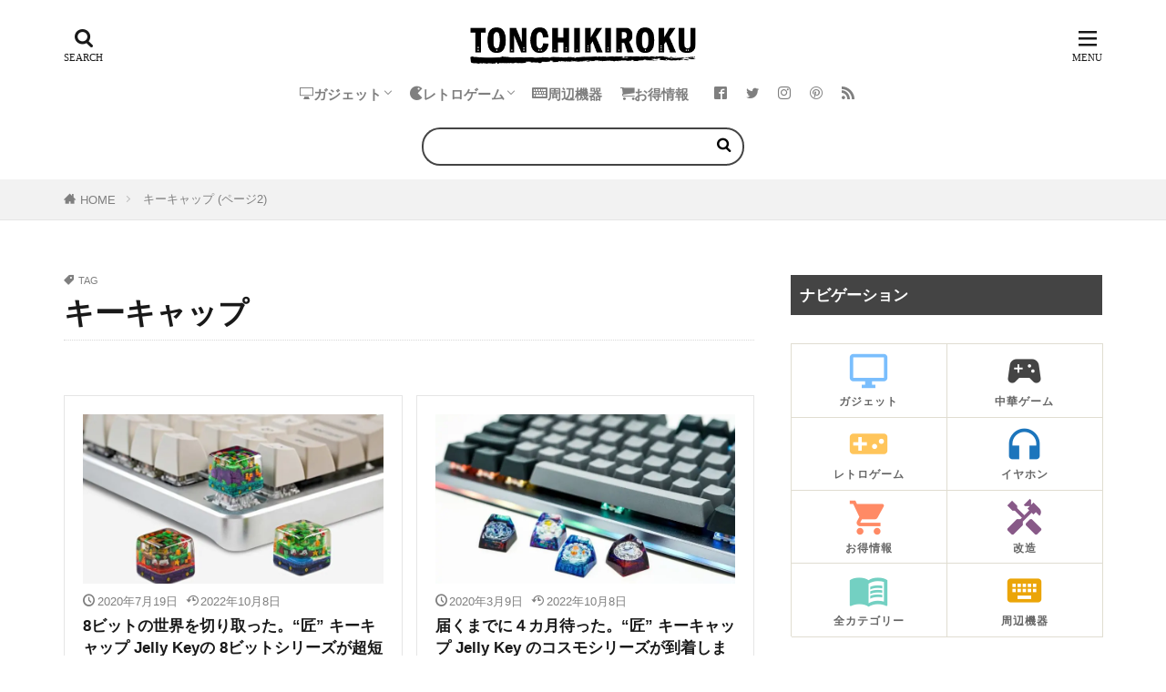

--- FILE ---
content_type: text/html; charset=UTF-8
request_url: https://tonchikiroku.com/tag/keycap/page/2/
body_size: 22930
content:
<!DOCTYPE html>

<html lang="ja" prefix="og: http://ogp.me/ns#" class="t-html 
t-middle-pc">

<head prefix="og: http://ogp.me/ns# fb: http://ogp.me/ns/fb# article: http://ogp.me/ns/article#">
<meta charset="UTF-8">
<title>キーキャップ │ ページ 2 │ とんちき録</title>
<meta name='robots' content='max-image-preview:large' />
<style id="ywsll_inlinecss"></style><!-- tonchikiroku.com is managing ads with Advanced Ads 2.0.15 – https://wpadvancedads.com/ --><script id="tonch-ready">
			window.advanced_ads_ready=function(e,a){a=a||"complete";var d=function(e){return"interactive"===a?"loading"!==e:"complete"===e};d(document.readyState)?e():document.addEventListener("readystatechange",(function(a){d(a.target.readyState)&&e()}),{once:"interactive"===a})},window.advanced_ads_ready_queue=window.advanced_ads_ready_queue||[];		</script>
		<link rel='stylesheet' id='wp-block-library-css' href='https://tonchikiroku.com/wp-includes/css/dist/block-library/style.min.css?ver=6.8.3' type='text/css' media='all' />
<style id='classic-theme-styles-inline-css' type='text/css'>
/*! This file is auto-generated */
.wp-block-button__link{color:#fff;background-color:#32373c;border-radius:9999px;box-shadow:none;text-decoration:none;padding:calc(.667em + 2px) calc(1.333em + 2px);font-size:1.125em}.wp-block-file__button{background:#32373c;color:#fff;text-decoration:none}
</style>
<style id='global-styles-inline-css' type='text/css'>
:root{--wp--preset--aspect-ratio--square: 1;--wp--preset--aspect-ratio--4-3: 4/3;--wp--preset--aspect-ratio--3-4: 3/4;--wp--preset--aspect-ratio--3-2: 3/2;--wp--preset--aspect-ratio--2-3: 2/3;--wp--preset--aspect-ratio--16-9: 16/9;--wp--preset--aspect-ratio--9-16: 9/16;--wp--preset--color--black: #000000;--wp--preset--color--cyan-bluish-gray: #abb8c3;--wp--preset--color--white: #ffffff;--wp--preset--color--pale-pink: #f78da7;--wp--preset--color--vivid-red: #cf2e2e;--wp--preset--color--luminous-vivid-orange: #ff6900;--wp--preset--color--luminous-vivid-amber: #fcb900;--wp--preset--color--light-green-cyan: #7bdcb5;--wp--preset--color--vivid-green-cyan: #00d084;--wp--preset--color--pale-cyan-blue: #8ed1fc;--wp--preset--color--vivid-cyan-blue: #0693e3;--wp--preset--color--vivid-purple: #9b51e0;--wp--preset--gradient--vivid-cyan-blue-to-vivid-purple: linear-gradient(135deg,rgba(6,147,227,1) 0%,rgb(155,81,224) 100%);--wp--preset--gradient--light-green-cyan-to-vivid-green-cyan: linear-gradient(135deg,rgb(122,220,180) 0%,rgb(0,208,130) 100%);--wp--preset--gradient--luminous-vivid-amber-to-luminous-vivid-orange: linear-gradient(135deg,rgba(252,185,0,1) 0%,rgba(255,105,0,1) 100%);--wp--preset--gradient--luminous-vivid-orange-to-vivid-red: linear-gradient(135deg,rgba(255,105,0,1) 0%,rgb(207,46,46) 100%);--wp--preset--gradient--very-light-gray-to-cyan-bluish-gray: linear-gradient(135deg,rgb(238,238,238) 0%,rgb(169,184,195) 100%);--wp--preset--gradient--cool-to-warm-spectrum: linear-gradient(135deg,rgb(74,234,220) 0%,rgb(151,120,209) 20%,rgb(207,42,186) 40%,rgb(238,44,130) 60%,rgb(251,105,98) 80%,rgb(254,248,76) 100%);--wp--preset--gradient--blush-light-purple: linear-gradient(135deg,rgb(255,206,236) 0%,rgb(152,150,240) 100%);--wp--preset--gradient--blush-bordeaux: linear-gradient(135deg,rgb(254,205,165) 0%,rgb(254,45,45) 50%,rgb(107,0,62) 100%);--wp--preset--gradient--luminous-dusk: linear-gradient(135deg,rgb(255,203,112) 0%,rgb(199,81,192) 50%,rgb(65,88,208) 100%);--wp--preset--gradient--pale-ocean: linear-gradient(135deg,rgb(255,245,203) 0%,rgb(182,227,212) 50%,rgb(51,167,181) 100%);--wp--preset--gradient--electric-grass: linear-gradient(135deg,rgb(202,248,128) 0%,rgb(113,206,126) 100%);--wp--preset--gradient--midnight: linear-gradient(135deg,rgb(2,3,129) 0%,rgb(40,116,252) 100%);--wp--preset--font-size--small: 13px;--wp--preset--font-size--medium: 20px;--wp--preset--font-size--large: 36px;--wp--preset--font-size--x-large: 42px;--wp--preset--spacing--20: 0.44rem;--wp--preset--spacing--30: 0.67rem;--wp--preset--spacing--40: 1rem;--wp--preset--spacing--50: 1.5rem;--wp--preset--spacing--60: 2.25rem;--wp--preset--spacing--70: 3.38rem;--wp--preset--spacing--80: 5.06rem;--wp--preset--shadow--natural: 6px 6px 9px rgba(0, 0, 0, 0.2);--wp--preset--shadow--deep: 12px 12px 50px rgba(0, 0, 0, 0.4);--wp--preset--shadow--sharp: 6px 6px 0px rgba(0, 0, 0, 0.2);--wp--preset--shadow--outlined: 6px 6px 0px -3px rgba(255, 255, 255, 1), 6px 6px rgba(0, 0, 0, 1);--wp--preset--shadow--crisp: 6px 6px 0px rgba(0, 0, 0, 1);}:where(.is-layout-flex){gap: 0.5em;}:where(.is-layout-grid){gap: 0.5em;}body .is-layout-flex{display: flex;}.is-layout-flex{flex-wrap: wrap;align-items: center;}.is-layout-flex > :is(*, div){margin: 0;}body .is-layout-grid{display: grid;}.is-layout-grid > :is(*, div){margin: 0;}:where(.wp-block-columns.is-layout-flex){gap: 2em;}:where(.wp-block-columns.is-layout-grid){gap: 2em;}:where(.wp-block-post-template.is-layout-flex){gap: 1.25em;}:where(.wp-block-post-template.is-layout-grid){gap: 1.25em;}.has-black-color{color: var(--wp--preset--color--black) !important;}.has-cyan-bluish-gray-color{color: var(--wp--preset--color--cyan-bluish-gray) !important;}.has-white-color{color: var(--wp--preset--color--white) !important;}.has-pale-pink-color{color: var(--wp--preset--color--pale-pink) !important;}.has-vivid-red-color{color: var(--wp--preset--color--vivid-red) !important;}.has-luminous-vivid-orange-color{color: var(--wp--preset--color--luminous-vivid-orange) !important;}.has-luminous-vivid-amber-color{color: var(--wp--preset--color--luminous-vivid-amber) !important;}.has-light-green-cyan-color{color: var(--wp--preset--color--light-green-cyan) !important;}.has-vivid-green-cyan-color{color: var(--wp--preset--color--vivid-green-cyan) !important;}.has-pale-cyan-blue-color{color: var(--wp--preset--color--pale-cyan-blue) !important;}.has-vivid-cyan-blue-color{color: var(--wp--preset--color--vivid-cyan-blue) !important;}.has-vivid-purple-color{color: var(--wp--preset--color--vivid-purple) !important;}.has-black-background-color{background-color: var(--wp--preset--color--black) !important;}.has-cyan-bluish-gray-background-color{background-color: var(--wp--preset--color--cyan-bluish-gray) !important;}.has-white-background-color{background-color: var(--wp--preset--color--white) !important;}.has-pale-pink-background-color{background-color: var(--wp--preset--color--pale-pink) !important;}.has-vivid-red-background-color{background-color: var(--wp--preset--color--vivid-red) !important;}.has-luminous-vivid-orange-background-color{background-color: var(--wp--preset--color--luminous-vivid-orange) !important;}.has-luminous-vivid-amber-background-color{background-color: var(--wp--preset--color--luminous-vivid-amber) !important;}.has-light-green-cyan-background-color{background-color: var(--wp--preset--color--light-green-cyan) !important;}.has-vivid-green-cyan-background-color{background-color: var(--wp--preset--color--vivid-green-cyan) !important;}.has-pale-cyan-blue-background-color{background-color: var(--wp--preset--color--pale-cyan-blue) !important;}.has-vivid-cyan-blue-background-color{background-color: var(--wp--preset--color--vivid-cyan-blue) !important;}.has-vivid-purple-background-color{background-color: var(--wp--preset--color--vivid-purple) !important;}.has-black-border-color{border-color: var(--wp--preset--color--black) !important;}.has-cyan-bluish-gray-border-color{border-color: var(--wp--preset--color--cyan-bluish-gray) !important;}.has-white-border-color{border-color: var(--wp--preset--color--white) !important;}.has-pale-pink-border-color{border-color: var(--wp--preset--color--pale-pink) !important;}.has-vivid-red-border-color{border-color: var(--wp--preset--color--vivid-red) !important;}.has-luminous-vivid-orange-border-color{border-color: var(--wp--preset--color--luminous-vivid-orange) !important;}.has-luminous-vivid-amber-border-color{border-color: var(--wp--preset--color--luminous-vivid-amber) !important;}.has-light-green-cyan-border-color{border-color: var(--wp--preset--color--light-green-cyan) !important;}.has-vivid-green-cyan-border-color{border-color: var(--wp--preset--color--vivid-green-cyan) !important;}.has-pale-cyan-blue-border-color{border-color: var(--wp--preset--color--pale-cyan-blue) !important;}.has-vivid-cyan-blue-border-color{border-color: var(--wp--preset--color--vivid-cyan-blue) !important;}.has-vivid-purple-border-color{border-color: var(--wp--preset--color--vivid-purple) !important;}.has-vivid-cyan-blue-to-vivid-purple-gradient-background{background: var(--wp--preset--gradient--vivid-cyan-blue-to-vivid-purple) !important;}.has-light-green-cyan-to-vivid-green-cyan-gradient-background{background: var(--wp--preset--gradient--light-green-cyan-to-vivid-green-cyan) !important;}.has-luminous-vivid-amber-to-luminous-vivid-orange-gradient-background{background: var(--wp--preset--gradient--luminous-vivid-amber-to-luminous-vivid-orange) !important;}.has-luminous-vivid-orange-to-vivid-red-gradient-background{background: var(--wp--preset--gradient--luminous-vivid-orange-to-vivid-red) !important;}.has-very-light-gray-to-cyan-bluish-gray-gradient-background{background: var(--wp--preset--gradient--very-light-gray-to-cyan-bluish-gray) !important;}.has-cool-to-warm-spectrum-gradient-background{background: var(--wp--preset--gradient--cool-to-warm-spectrum) !important;}.has-blush-light-purple-gradient-background{background: var(--wp--preset--gradient--blush-light-purple) !important;}.has-blush-bordeaux-gradient-background{background: var(--wp--preset--gradient--blush-bordeaux) !important;}.has-luminous-dusk-gradient-background{background: var(--wp--preset--gradient--luminous-dusk) !important;}.has-pale-ocean-gradient-background{background: var(--wp--preset--gradient--pale-ocean) !important;}.has-electric-grass-gradient-background{background: var(--wp--preset--gradient--electric-grass) !important;}.has-midnight-gradient-background{background: var(--wp--preset--gradient--midnight) !important;}.has-small-font-size{font-size: var(--wp--preset--font-size--small) !important;}.has-medium-font-size{font-size: var(--wp--preset--font-size--medium) !important;}.has-large-font-size{font-size: var(--wp--preset--font-size--large) !important;}.has-x-large-font-size{font-size: var(--wp--preset--font-size--x-large) !important;}
:where(.wp-block-post-template.is-layout-flex){gap: 1.25em;}:where(.wp-block-post-template.is-layout-grid){gap: 1.25em;}
:where(.wp-block-columns.is-layout-flex){gap: 2em;}:where(.wp-block-columns.is-layout-grid){gap: 2em;}
:root :where(.wp-block-pullquote){font-size: 1.5em;line-height: 1.6;}
</style>
<link rel='stylesheet' id='ponhiro-blocks-front-css' href='https://tonchikiroku.com/wp-content/plugins/useful-blocks/dist/css/front.css?ver=1.7.4' type='text/css' media='all' />
<style id='ponhiro-blocks-front-inline-css' type='text/css'>
:root{--pb_colset_yellow:#fdc44f;--pb_colset_yellow_thin:#fef9ed;--pb_colset_yellow_dark:#b4923a;--pb_colset_pink:#fd9392;--pb_colset_pink_thin:#ffefef;--pb_colset_pink_dark:#d07373;--pb_colset_green:#91c13e;--pb_colset_green_thin:#f2f8e8;--pb_colset_green_dark:#61841f;--pb_colset_blue:#6fc7e1;--pb_colset_blue_thin:#f0f9fc;--pb_colset_blue_dark:#419eb9;--pb_colset_cvbox_01_bg:#f5f5f5;--pb_colset_cvbox_01_list:#3190b7;--pb_colset_cvbox_01_btn:#91c13e;--pb_colset_cvbox_01_shadow:#628328;--pb_colset_cvbox_01_note:#fdc44f;--pb_colset_compare_01_l:#6fc7e1;--pb_colset_compare_01_l_bg:#f0f9fc;--pb_colset_compare_01_r:#ffa883;--pb_colset_compare_01_r_bg:#fff6f2;--pb_colset_iconbox_01:#6e828a;--pb_colset_iconbox_01_bg:#fff;--pb_colset_iconbox_01_icon:#ee8f81;--pb_colset_bargraph_01:#9dd9dd;--pb_colset_bargraph_01_bg:#fafafa;--pb_colset_bar_01:#f8db92;--pb_colset_bar_02:#fda9a8;--pb_colset_bar_03:#bdda8b;--pb_colset_bar_04:#a1c6f1;--pb_colset_rating_01_bg:#fafafa;--pb_colset_rating_01_text:#71828a;--pb_colset_rating_01_label:#71828a;--pb_colset_rating_01_point:#ee8f81;}.pb-iconbox__figure[data-iconset="01"]{background-image: url(https://tonchikiroku.com/wp-content/uploads/2021/05/tonchiki_blocks_01.png)}.pb-iconbox__figure[data-iconset="02"]{background-image: url(https://tonchikiroku.com/wp-content/uploads/2021/05/tonchiki_blocks_02.png)}.pb-iconbox__figure[data-iconset="03"]{background-image: url(https://tonchikiroku.com/wp-content/uploads/2021/07/tonchiki_blocks_03.png)}.pb-iconbox__figure[data-iconset="04"]{background-image: url(https://tonchikiroku.com/wp-content/plugins/useful-blocks/assets/img/a_person.png)}
</style>
<script type="text/javascript" src="https://tonchikiroku.com/wp-includes/js/jquery/jquery.min.js?ver=3.7.1" id="jquery-core-js"></script>
<link rel="https://api.w.org/" href="https://tonchikiroku.com/wp-json/" /><link rel="alternate" title="JSON" type="application/json" href="https://tonchikiroku.com/wp-json/wp/v2/tags/28" /><!-- Pochipp -->
<style id="pchpp_custom_style">:root{--pchpp-color-inline: #069A8E;--pchpp-color-custom: #4072b3;--pchpp-color-custom-2: #4dc0b2;--pchpp-color-amazon: #f6a306;--pchpp-color-rakuten: #cf4944;--pchpp-color-yahoo: #51a7e8;--pchpp-color-mercari: #3c3c3c;--pchpp-inline-bg-color: var(--pchpp-color-inline);--pchpp-inline-txt-color: #fff;--pchpp-inline-shadow: 0 1px 4px -1px rgba(0, 0, 0, 0.2);--pchpp-inline-radius: 0px;--pchpp-inline-width: auto;}</style>
<script id="pchpp_vars">window.pchppVars = {};window.pchppVars.ajaxUrl = "https://tonchikiroku.com/wp-admin/admin-ajax.php";window.pchppVars.ajaxNonce = "9cee948573";</script>
<script type="text/javascript" language="javascript">var vc_pid = "887989790";</script>
<!-- / Pochipp -->
<meta name="thumbnail" content="https://tonchikiroku.com/wp-content/uploads/2020/07/8bit_artisan_keycaps_release_00.jpg" /><link rel="alternate" type="application/rss+xml" title="とんちき録 &raquo; フィード" href="https://tonchikiroku.com/feed/" />
<link rel="stylesheet" href="https://tonchikiroku.com/wp-content/themes/the-thor/css/icon.min.css">



<link rel="stylesheet" href="https://tonchikiroku.com/wp-content/themes/the-thor/style.min.css">
<link rel="stylesheet" href="https://tonchikiroku.com/wp-content/themes/the-thor-child/style-user.css?1567950435">
<link rel="prev" href="https://tonchikiroku.com/tag/keycap/" />

<meta http-equiv="X-UA-Compatible" content="IE=edge">
<meta name="viewport" content="width=device-width, initial-scale=1, viewport-fit=cover"/>
<style>
.widget.widget_nav_menu ul.menu{border-color: rgba(68,68,68,0.15);}.widget.widget_nav_menu ul.menu li{border-color: rgba(68,68,68,0.75);}.widget.widget_nav_menu ul.menu .sub-menu li{border-color: rgba(68,68,68,0.15);}.widget.widget_nav_menu ul.menu .sub-menu li .sub-menu li:first-child{border-color: rgba(68,68,68,0.15);}.widget.widget_nav_menu ul.menu li a:hover{background-color: rgba(68,68,68,0.75);}.widget.widget_nav_menu ul.menu .current-menu-item > a{background-color: rgba(68,68,68,0.75);}.widget.widget_nav_menu ul.menu li .sub-menu li a:before {color:#444444;}.widget.widget_nav_menu ul.menu li a{background-color:#444444;}.widget.widget_nav_menu ul.menu .sub-menu a:hover{color:#444444;}.widget.widget_nav_menu ul.menu .sub-menu .current-menu-item a{color:#444444;}.widget.widget_categories ul{border-color: rgba(68,68,68,0.15);}.widget.widget_categories ul li{border-color: rgba(68,68,68,0.75);}.widget.widget_categories ul .children li{border-color: rgba(68,68,68,0.15);}.widget.widget_categories ul .children li .children li:first-child{border-color: rgba(68,68,68,0.15);}.widget.widget_categories ul li a:hover{background-color: rgba(68,68,68,0.75);}.widget.widget_categories ul .current-menu-item > a{background-color: rgba(68,68,68,0.75);}.widget.widget_categories ul li .children li a:before {color:#444444;}.widget.widget_categories ul li a{background-color:#444444;}.widget.widget_categories ul .children a:hover{color:#444444;}.widget.widget_categories ul .children .current-menu-item a{color:#444444;}.widgetSearch__input:hover{border-color:#444444;}.widgetCatTitle{background-color:#444444;}.widgetCatTitle__inner{background-color:#444444;}.widgetSearch__submit:hover{background-color:#444444;}.widgetProfile__sns{background-color:#444444;}.widget.widget_calendar .calendar_wrap tbody a:hover{background-color:#444444;}.widget ul li a:hover{color:#444444;}.widget.widget_rss .rsswidget:hover{color:#444444;}.widget.widget_tag_cloud a:hover{background-color:#444444;}.widget select:hover{border-color:#444444;}.widgetSearch__checkLabel:hover:after{border-color:#444444;}.widgetSearch__check:checked .widgetSearch__checkLabel:before, .widgetSearch__check:checked + .widgetSearch__checkLabel:before{border-color:#444444;}.widgetTab__item.current{border-top-color:#444444;}.widgetTab__item:hover{border-top-color:#444444;}.searchHead__title{background-color:#444444;}.searchHead__submit:hover{color:#444444;}.menuBtn__close:hover{color:#444444;}.menuBtn__link:hover{color:#444444;}@media only screen and (min-width: 992px){.menuBtn__link {background-color:#444444;}}.t-headerCenter .menuBtn__link:hover{color:#444444;}.searchBtn__close:hover{color:#444444;}.searchBtn__link:hover{color:#444444;}.breadcrumb__item a:hover{color:#444444;}.pager__item{color:#444444;}.pager__item:hover, .pager__item-current{background-color:#444444; color:#fff;}.page-numbers{color:#444444;}.page-numbers:hover, .page-numbers.current{background-color:#444444; color:#fff;}.pagePager__item{color:#444444;}.pagePager__item:hover, .pagePager__item-current{background-color:#444444; color:#fff;}.heading a:hover{color:#444444;}.eyecatch__cat{background-color:#444444;}.the__category{background-color:#444444;}.dateList__item a:hover{color:#444444;}.controllerFooter__item:last-child{background-color:#444444;}.controllerFooter__close{background-color:#444444;}.bottomFooter__topBtn{background-color:#444444;}.mask-color{background-color:#444444;}.mask-colorgray{background-color:#444444;}.pickup3__item{background-color:#444444;}.categoryBox__title{color:#444444;}.comments__list .comment-meta{background-color:#444444;}.comment-respond .submit{background-color:#444444;}.prevNext__pop{background-color:#444444;}.swiper-pagination-bullet-active{background-color:#444444;}.swiper-slider .swiper-button-next, .swiper-slider .swiper-container-rtl .swiper-button-prev, .swiper-slider .swiper-button-prev, .swiper-slider .swiper-container-rtl .swiper-button-next	{background-color:#444444;}.searchHead{background-color:#ffffff;}.snsFooter{background-color:#444444}.widget-main .heading.heading-widget{background-color:#444444}.widget-main .heading.heading-widgetsimple{background-color:#444444}.widget-main .heading.heading-widgetsimplewide{background-color:#444444}.widget-main .heading.heading-widgetwide{background-color:#444444}.widget-main .heading.heading-widgetbottom:before{border-color:#444444}.widget-main .heading.heading-widgetborder{border-color:#444444}.widget-main .heading.heading-widgetborder::before,.widget-main .heading.heading-widgetborder::after{background-color:#444444}.widget-side .heading.heading-widget{background-color:#444444}.widget-side .heading.heading-widgetsimple{background-color:#444444}.widget-side .heading.heading-widgetsimplewide{background-color:#444444}.widget-side .heading.heading-widgetwide{background-color:#444444}.widget-side .heading.heading-widgetbottom:before{border-color:#444444}.widget-side .heading.heading-widgetborder{border-color:#444444}.widget-side .heading.heading-widgetborder::before,.widget-side .heading.heading-widgetborder::after{background-color:#444444}.widget-foot .heading.heading-widget{background-color:#444444}.widget-foot .heading.heading-widgetsimple{background-color:#444444}.widget-foot .heading.heading-widgetsimplewide{background-color:#444444}.widget-foot .heading.heading-widgetwide{background-color:#444444}.widget-foot .heading.heading-widgetbottom:before{border-color:#444444}.widget-foot .heading.heading-widgetborder{border-color:#444444}.widget-foot .heading.heading-widgetborder::before,.widget-foot .heading.heading-widgetborder::after{background-color:#444444}.widget-menu .heading.heading-widget{background-color:#444444}.widget-menu .heading.heading-widgetsimple{background-color:#444444}.widget-menu .heading.heading-widgetsimplewide{background-color:#444444}.widget-menu .heading.heading-widgetwide{background-color:#444444}.widget-menu .heading.heading-widgetbottom:before{border-color:#444444}.widget-menu .heading.heading-widgetborder{border-color:#444444}.widget-menu .heading.heading-widgetborder::before,.widget-menu .heading.heading-widgetborder::after{background-color:#444444}.still{height: 190px;}@media only screen and (min-width: 768px){.still {height: 300px;}}.still__bg.mask.mask-color{background-color:#6bd8e0}.rankingBox__bg{background-color:#444444}.the__ribbon{background-color:#dd3333}.the__ribbon:after{border-left-color:#dd3333; border-right-color:#dd3333}.content .balloon .balloon__img-left div {background-image:url("https://tonchikiroku.com/wp-content/uploads/2019/11/tonchiki_fukidashi_left_2.png");}.cc-ft91{color:#444444;}.cc-hv91:hover{color:#444444;}.cc-bg91{background-color:#444444;}.cc-br91{border-color:#444444;}.cc-ft100{color:#444444;}.cc-hv100:hover{color:#444444;}.cc-bg100{background-color:#444444;}.cc-br100{border-color:#444444;}.cc-ft92{color:#444444;}.cc-hv92:hover{color:#444444;}.cc-bg92{background-color:#444444;}.cc-br92{border-color:#444444;}.cc-ft93{color:#444444;}.cc-hv93:hover{color:#444444;}.cc-bg93{background-color:#444444;}.cc-br93{border-color:#444444;}.cc-ft94{color:#444444;}.cc-hv94:hover{color:#444444;}.cc-bg94{background-color:#444444;}.cc-br94{border-color:#444444;}.cc-ft95{color:#444444;}.cc-hv95:hover{color:#444444;}.cc-bg95{background-color:#444444;}.cc-br95{border-color:#444444;}.cc-ft148{color:#444444;}.cc-hv148:hover{color:#444444;}.cc-bg148{background-color:#444444;}.cc-br148{border-color:#444444;}.cc-ft50{color:#444444;}.cc-hv50:hover{color:#444444;}.cc-bg50{background-color:#444444;}.cc-br50{border-color:#444444;}.cc-ft103{color:#444444;}.cc-hv103:hover{color:#444444;}.cc-bg103{background-color:#444444;}.cc-br103{border-color:#444444;}.cc-ft108{color:#444444;}.cc-hv108:hover{color:#444444;}.cc-bg108{background-color:#444444;}.cc-br108{border-color:#444444;}.cc-ft46{color:#444444;}.cc-hv46:hover{color:#444444;}.cc-bg46{background-color:#444444;}.cc-br46{border-color:#444444;}.cc-ft152{color:#444444;}.cc-hv152:hover{color:#444444;}.cc-bg152{background-color:#444444;}.cc-br152{border-color:#444444;}.cc-ft101{color:#444444;}.cc-hv101:hover{color:#444444;}.cc-bg101{background-color:#444444;}.cc-br101{border-color:#444444;}.cc-ft48{color:#444444;}.cc-hv48:hover{color:#444444;}.cc-bg48{background-color:#444444;}.cc-br48{border-color:#444444;}.cc-ft102{color:#444444;}.cc-hv102:hover{color:#444444;}.cc-bg102{background-color:#444444;}.cc-br102{border-color:#444444;}.cc-ft109{color:#444444;}.cc-hv109:hover{color:#444444;}.cc-bg109{background-color:#444444;}.cc-br109{border-color:#444444;}.content .afTagBox__btnDetail{background-color:#039de7;}.widget .widgetAfTag__btnDetail{background-color:#039de7;}.content .afTagBox__btnAf{background-color:#f8b500;}.widget .widgetAfTag__btnAf{background-color:#f8b500;}.content a{color:#0071bf;}.phrase a{color:#0071bf;}.content .sitemap li a:hover{color:#0071bf;}.content h2 a:hover,.content h3 a:hover,.content h4 a:hover,.content h5 a:hover{color:#0071bf;}.content ul.menu li a:hover{color:#0071bf;}.content .es-LiconBox:before{background-color:#a83f3f;}.content .es-LiconCircle:before{background-color:#a83f3f;}.content .es-BTiconBox:before{background-color:#a83f3f;}.content .es-BTiconCircle:before{background-color:#a83f3f;}.content .es-BiconObi{border-color:#a83f3f;}.content .es-BiconCorner:before{background-color:#a83f3f;}.content .es-BiconCircle:before{background-color:#a83f3f;}.content .es-BmarkHatena::before{background-color:#005293;}.content .es-BmarkExcl::before{background-color:#f23239;}.content .es-BmarkQ::before{background-color:#87abda;}.content .es-BmarkQ::after{border-top-color:#87abda;}.content .es-BmarkA::before{color:#f29c9f;}.content .es-BsubTradi::before{color:#fffffe;background-color:#7ecff5;border-color:#7ecff5;}.btn__link-primary{color:#ffffff; background-color:#f8b500;}.content .btn__link-primary{color:#ffffff; background-color:#f8b500;}.searchBtn__contentInner .btn__link-search{color:#ffffff; background-color:#f8b500;}.btn__link-secondary{color:#ffffff; background-color:#3f3f3f;}.content .btn__link-secondary{color:#ffffff; background-color:#3f3f3f;}.btn__link-search{color:#ffffff; background-color:#3f3f3f;}.btn__link-normal{color:#3f3f3f;}.content .btn__link-normal{color:#3f3f3f;}.btn__link-normal:hover{background-color:#3f3f3f;}.content .btn__link-normal:hover{background-color:#3f3f3f;}.comments__list .comment-reply-link{color:#3f3f3f;}.comments__list .comment-reply-link:hover{background-color:#3f3f3f;}@media only screen and (min-width: 992px){.subNavi__link-pickup{color:#3f3f3f;}}@media only screen and (min-width: 992px){.subNavi__link-pickup:hover{background-color:#3f3f3f;}}.partsH2-21 h2{color:#ffffff; background-color:#444444;}.partsH3-8 h3{color:#444444;}.partsH3-8 h3::after{background: linear-gradient(to right, #0f135e, #eb9bbd);}.content h4{color:#000000}.content h5{color:#191919}.content ul > li::before{color:#444444;}.content ul{color:#191919;}.content ol > li::before{color:#444444; border-color:#444444;}.content ol > li > ol > li::before{background-color:#444444; border-color:#444444;}.content ol > li > ol > li > ol > li::before{color:#444444; border-color:#444444;}.content ol{color:#191919;}.content .balloon .balloon__text{color:#555555; background-color:#ffffff;}.content .balloon .balloon__text-left:before{border-left-color:#ffffff;}.content .balloon .balloon__text-right:before{border-right-color:#ffffff;}.content .balloon-boder .balloon__text{color:#555555; background-color:#ffffff;  border-color:#444444;}.content .balloon-boder .balloon__text-left:before{border-left-color:#444444;}.content .balloon-boder .balloon__text-left:after{border-left-color:#ffffff;}.content .balloon-boder .balloon__text-right:before{border-right-color:#444444;}.content .balloon-boder .balloon__text-right:after{border-right-color:#ffffff;}.content blockquote{color:#191919; background-color:#f2f2f2;}.content blockquote::before{color:#d8d8d8;}.content table{color:#191919; border-top-color:#444444; border-left-color:#444444;}.content table th{background:#7f7f7f; color:#ffffff; ;border-right-color:#444444; border-bottom-color:#444444;}.content table td{background:#ffffff; ;border-right-color:#444444; border-bottom-color:#444444;}.content table tr:nth-child(odd) td{background-color:#f7f7f7;}
</style>
<noscript><style>.lazyload[data-src]{display:none !important;}</style></noscript><style>.lazyload{background-image:none !important;}.lazyload:before{background-image:none !important;}</style><style>
.yws_lazy,.yws_lazy *{background:none !important}
</style>
<link rel="icon" href="https://tonchikiroku.com/wp-content/uploads/2019/09/cropped-icon_1-32x32.png" sizes="32x32" />
<link rel="icon" href="https://tonchikiroku.com/wp-content/uploads/2019/09/cropped-icon_1-192x192.png" sizes="192x192" />
<link rel="apple-touch-icon" href="https://tonchikiroku.com/wp-content/uploads/2019/09/cropped-icon_1-180x180.png" />
<meta name="msapplication-TileImage" content="https://tonchikiroku.com/wp-content/uploads/2019/09/cropped-icon_1-270x270.png" />
		<style type="text/css" id="wp-custom-css">
			/*目次デザイン*/
.content .outline {
border: 3px solid #444444;
padding: 10px 0 10px;
background:#ffffff;
}.content li ul li .outline__number{
font-weight:bold;
background:transparent;
color:#444444;
width:auto;
}.content .outline__number{
width:1.8em;
height:1.8em;
padding:0;
line-height:1.8em;
text-align:center;
background:#444444;
color:#fff;
border-radius:50%;
}.content .outline__link {
display: block;
color:#444;
}.content .outline__link:hover {
color:#cfcfcf;
}.outline__title {
color: #444444;
font-weight: 700;
width:100%;
padding: 0px 0px 0px 20px;
}.content .outline__switch{
right:1.5rem;
top:10px;
}

.content .outline__toggle:checked + .outline__switch::before {
content: "［ ▲ CLOSE］";
}

.content .outline__toggle:checked + .outline__switch + .outline__list {
margin-top: 1rem;
}

.content .outline__switch::before {
content: "［ ▼ OPEN ］";
border: 0;
color:#666;
}

.content .outline__switch + .outline__list {
background: transparent;
}

.content .outline__switch + ul.outline__list {
margin-left:0;
margin-right:0;
border-top:2px dotted #cfcfcf;
}

.content .outline__switch + .outline__list-2 li:first-child{
margin-top:1.0em;
}

.content .outline__switch + .outline__list-2 li ul li:first-child{
margin-top:0.5em;
}

.outline__list-2 > li > a{
font-weight:700;
}

.outline__title:before{
font-family: "icomoon";
content: "\e92f";
margin-right:5px;
}

@media only screen and (min-width: 992px){
.outline__list-2 > li > a{
font-weight:700;
}

.content .outline {
width:90%;
margin:3rem 5%;
}
}

@media only screen and (max-width: 991px){
.content .outline {
width:100%;
margin:3rem 0;
}
}

/*サイドバー自己紹介装飾*/
.widgetProfile{
        margin-top:80px;
        border:2px solid #ccc;/*テキスト・ボタンを囲う枠線*/
        border-radius:15px;}

.widgetProfile__img{
        margin-top:-60px;
}
.widgetProfile__sns {
        padding: 0 10px 15px 10px;
}
.widgetProfile__snsItem .widgetProfile__snsLink {
        width: 50px;
        height: 50px;
        line-height: 50px;
        font-size: 20px;
        color: #333;/*SNSボタンのアイコン色*/
background: #fff;/*SNSボタンの背景色*/border: 1px solid #333;/*SNSボタンの枠線色*/
}
.widgetProfile .widgetProfile__sns {
        background-color: transparent;
}
.widgetProfile__snsTitle {
        color: #999;
}
.widgetProfile__text{
        padding:10px 20px;
}
.widgetProfile__snsLink:hover.icon-user {
        background: #eebbcb;/*プロフアイコンにカーソルを乗せた時の色*/
}
.widgetProfile__snsLink:hover.icon-mail5 {
        background: #aaa;/*メールアイコンにカーソルを乗せた時の色*/
}

/*追加2019.08.20*/
.bottomFooter__list li {
  font-family:'ヒラギノ角ゴ ProN', 'Hiragino Kaku Gothic ProN', 'メイリオ', Meiryo; 
	font-weight: 300;
	font-size: 1.3rem;
	display: inline-block;
    color: #bfbfbf;
	 border-left: 1px solid #333;
  border-right: 1px solid #333;
}



/*追加2019.08.20*/
.bottomFooter__list li a {
    display: block;
    margin: 0 10px;
    line-height: 1.5;
    border-bottom: 0px solid transparent;
    transition: .15s;
	
}






@media only screen and (max-width: 991px){
.content .outline {
width:100%;
margin:3rem 0;
}
}

/*2019.9.23 カテゴリーのカスタマイズ*/
.l-sidebar .widget.widget_categories ul, .menuBtn .widget.widget_categories ul {
	border-left: 0;
	border-right: 0;
	-bottom: 0;
}
.l-sidebar .widget.widget_categories ul li, .menuBtn .widget.widget_categories ul li {
	border-top: 1px dashed rgba(0, 0, 0, 0.3); /*親カテゴリの上側区切り線*/
	border-bottom: 0
}
.l-sidebar .widget.widget_categories ul .children li, .menuBtn .widget.widget_categories ul .children li {
	border-top: 1px dashed rgba(0, 0, 0, 0.15); /*子カテゴリの上側区切り線*/
}
.l-sidebar .widget.widget_categories ul .children li:first-child, .menuBtn .widget.widget_categories ul .children li:first-child {
	border-top: 1px dashed rgba(0, 0, 0, 0.3); /*親カテゴリの下側区切り線*/
}
.l-sidebar .widget.widget_categories h2 + ul, .menuBtn .widget.widget_categories h2 + ul{
	border-bottom: 1px dashed rgba(0, 0, 0, 0.15); /*一番下の区切り線*/
}
.l-sidebar .widget.widget_categories ul li a, .menuBtn .widget.widget_categories ul li a {
	color: #333; /*親カテゴリの文字色*/
	font-weight: 700;
	background: repeating-linear-gradient(-45deg, #eaedf7, #eaedf7 1px, #fcfcfc 0, #fcfcfc 4px)/*親カテゴリーの背景色*/;
}
.l-sidebar .widget.widget_categories ul li a:before, .menuBtn .widget.widget_categories ul li a:before {
	margin-right: 15px;
	margin-left: 5px;
	color: #444; /*親カテゴリのアイコン色*/
	content: "\ea56"; /*親カテゴリのアイコン*/
}
.l-sidebar .widget.widget_categories ul li .children li a, .menuBtn .widget.widget_categories ul li .children li a {
	background: none;
	color: #555; /*子カテゴリの文字色*/
}
.l-sidebar .widget.widget_categories ul li .children li a:before, .menuBtn .widget.widget_categories ul li .children li a:before {
	color: #555; /*子カテゴリのアイコン色*/
	content: "\ea12"; /*子カテゴリのアイコン*/
}
.l-sidebar .widget.widget_categories ul li a:hover, .l-sidebar .widget.widget_categories ul li .children li a:hover, .menuBtn .widget.widget_categories ul li a:hover, .menuBtn .widget.widget_categories ul li .children li a:hover {
	background:repeating-linear-gradient(-45deg, #eaedf7, #eaedf7 1px, #eaedf7 0, #eaedf7 4px); /*カーソルを載せた時の背景色*/
 }


/*2019.9.26 ブログカードデザイン*/
.content .blogcard__contents .phrase, .content .sitecard__contents .phrase {
display: none;
}
.content .blogcard__subtitle, .content .sitecard__subtitle {
font-size: 1rem;
padding: 2px 10px;
}
.content .blogcard__contents, .content .sitecard__contents {
margin-top: 2rem;
}
.content .blogcard .eyecatch, .content .sitecard .eyecatch {
margin-top: 0;
max-width: 120px;
}
.content .blogcard, .content .sitecard {
padding: 10px;
box-shadow: 0 1px 2px 0 rgba(0,0,0,0.15);
border-radius: 2px;
}
.heading-secondary a {
font-size: 1.5rem;
}

@media only screen and (min-width: 992px){
.content .blogcard, .content .sitecard.content .heading a, .content .sitemap li a {
	color: #444444;
max-width: 90%;
margin: 2rem auto;
	
	/*2019.9.26 ブログカードデザイン追加*/
	
}
	.profile__text {
    background: #666666;
    font-size: 1.6rem;
    padding: 15px;
    margin-bottom: 20px;
}
	.profile__text {
    background: #666666;
    font-size: 1.6rem;
    padding: 15px;
    margin-bottom: 20px;
    color: white;
}
	.content .blogcard, .content .sitecard {
    padding: 10px;
    box-shadow: 0 1px 2px 0 rgba(0,0,0,0.15);
    border-radius: 2px;
    border-color: #666666;
}
	.profile {
    border: 3px solid #666666;
    margin-top: 40px;
    padding: 20px;
    background: #fff;
}
	
	.content .heading a, .content .sitemap li a {
    color: #444444;
    padding: 20px;
}
	
	
	
	.content .sitecard__subtitle {
    position: absolute;
    top: 0;
    left: 0;
    background: #555555;
    padding: 5px 10px;
    font-size: 1.2rem;
    border-radius: 0 0 5px;
    color: white;
}
}

/*---本文抜粋を非表示(カードレイアウト）---*/
#viewCard:checked~.archive .archive__contents .phrase {
	display: none; /*非表示*/
}

/*TOP検索窓20210505*/
/*検索窓の文字消去*/
.searchHead input::placeholder {
	font-size: 0;
}
/*検索窓の上下パディング*/
.searchHead {
	padding:0 0 15px 0;
}
/*検索窓のサイズと位置*/
.container-searchHead {
	justify-content: center;
	width:30%;
	min-width:200px;
	margin-left:auto;
	margin-right:auto;
}
/*検索窓の角丸*/
.searchHead__input {
    border-radius: 20px 0 0 20px;
	  border: 2px solid;
	  border-color: #444444;
	  border-right: transparent;
}
.searchHead__submit {
    border-radius: 0 20px 20px 0;
	  border: 2px solid;
	  border-color: #444444;
	  border-left: transparent;
}
/*検索窓クリック装飾を無くす*/
.searchHead input:focus {
	outline-style: none;
}

/*ボックスナビ*/
.p-nav{
margin:2em 0;/* 全体外余白 */
padding:0;/* 全体内余白 */
}
.p-nav ul{
display:-webkit-box;
display:-ms-flexbox;
display:flex;
-ms-flex-wrap: wrap;
flex-wrap: wrap;
-webkit-box-pack: center;
-ms-flex-pack: center;
justify-content: center;
list-style:none;
margin:0 !important;
padding:0 !important;
border:none;
}
.p-nav ul li{
-ms-flex-preferred-size: calc(100%/4);/* 2列 */
flex-basis: calc(100%/4);/* 2列 */
margin:0 !important;
padding:0 !important;
text-align:center;
box-shadow: inset 1px 1px 0 0 #e0ddd1, 1px 1px 0 0 #e0ddd1, 1px 0 0 0 #e0ddd1;/* 罫線 */
display:-webkit-box;
display:-ms-flexbox;
display:flex;
-webkit-box-align: center;
-ms-flex-align: center;
align-items: center;
-webkit-box-orient: vertical;
-webkit-box-direction: reverse;
-ms-flex-direction: column-reverse;
flex-direction: column-reverse;
min-height:80px;/* 最低の高さ */
cursor:pointer;
background:#fff;/* 背景色 */
}
.p-nav ul li:hover{
z-index:2;
box-shadow: inset 2px 2px 0 0 #666666, 2px 2px 0 0 #666666, 2px 0 0 0 #666666, 0 2px 0 0 #666666;/* 罫線(マウスホバー) */
transition: 0.35s ease-in-out;
}
.p-nav ul li:before{
content:unset !important;
}
.p-nav ul li a{
display:block;
padding: 0.5em 1em;/* 内余白 */
text-decoration:none;
width:100%;
}
.p-nav ul li a:hover{
background:none;
opacity:1;
}
.p-nav ul li a img{
max-width:50% !important;/* 画像横幅 */
height: auto !important;
filter: drop-shadow(0px 0px 3px rgba(0,0,0,0.1));/* 画像影 */
display: inline-block;
}
.p-nav .p-nav-title{
display: block;
color: #666;/* 文字色 */
font-size: 0.8em;/* 文字大きさ */
letter-spacing: 1px;
font-weight: 600;/* 文字太さ */
text-align: center;
line-height: 1.5;/* 文字行間高さ */
}
/* サイドバー */
.l-sidebar .p-nav ul li{
-ms-flex-preferred-size: calc(100%/2);/* 2列 */
flex-basis: calc(100%/2);/* 2列 */
}
/* スマホ */
@media screen and (max-width: 559px) {
	.p-nav ul li{
		-ms-flex-preferred-size: calc(100%/2);/* 2列 */
		flex-basis: calc(100%/2);/* 2列 */
	}
}
/* 1番目 */
.material-icons.icon-1 {
color:#7abefd;
font-size: 45px; /* サイズの指定 */
}
/* 2番目 */
.material-icons.icon-2 {
color:#444444;
font-size: 45px; /* サイズの指定 */
}
/* 3番目 */
.material-icons.icon-3 {
color:#ffc55b;
font-size: 45px; /* サイズの指定 */
}
/* 4番目 */
.material-icons.icon-4 {
color:#1c75bc;
font-size: 45px; /* サイズの指定 */
}
/* 5番目 */
.material-icons.icon-5 {
color:#ff8a65;
font-size: 45px; /* サイズの指定 */
}
/* 6番目 */
.material-icons.icon-6 {
color:#885988;
font-size: 45px; /* サイズの指定 */
}
/* 7番目 */
.material-icons.icon-7 {
color:#73d0c2;
font-size: 45px; /* サイズの指定 */
}
/* 8番目 */
.material-icons.icon-8 {
color:#eba508;
font-size: 45px; /* サイズの指定 */
}

/* pochipp */
.pochipp-box__info{
  display: none;
}
.pochipp-box{
  margin: 10px 0px 10px 0px!important;
  width: 100%;
}
.content div .pochipp-box__btnwrap{
  margin: 0px;
}

.pochipp-box__logo { display: none !important; }

/*本文上のアフィ文字サイズ変更*/
.pr-text {
	font-size: 12px;
	color:#444444;
}

/*** 追従サイドバーの調整 ***/
/*コンテンツ全体*/
.l-wrapper{
	align-items: normal; /*サイドバーをコンテンツと同じ高さに*/
}

/*追従とノーマルの間の空白*/
.fit-sidebar-blank{
	height: 10px !important;
}

/*追従サイドバー*/
.widgetSticky.fit-sidebar.fit-sidebar-fixed{
	position: sticky !important;
	top: 40px !important; /*任意の始点位置*/
}		</style>
		<!– Global site tag (gtag.js) – Google Analytics –>

<script>
    window.dataLayer = window.dataLayer || [];
    function gtag(){dataLayer.push(arguments);}
    gtag('js', new Date());
    gtag('config', 'UA-63568472-2');
    gtag('config', 'G-89BWM4V2YH');
</script>
<!– /Global site tag (gtag.js) – Google Analytics –>
<meta property="og:site_name" content="とんちき録" />
<meta property="og:type" content="website" />
<meta property="og:title" content="キーキャップ │ ページ 2 │ とんちき録" />
<meta property="og:description" content="" />
<meta property="og:url" content="https://tonchikiroku.com/tag/keycap/" />
<meta property="og:image" content="https://tonchikiroku.com/wp-content/uploads/2019/08/title-1.jpg" />
<meta name="twitter:card" content="summary_large_image" />
<meta name="twitter:site" content="@tonchikiroku" />
<meta property="fb:admins" content="tonchikiroku" />


<meta name="msvalidate.01" content="3860982F060C597090B319D32EB49683" />

<link href="https://fonts.googleapis.com/icon?family=Material+Icons" rel="stylesheet" />

</head>
<body class="t-logoPc40 t-headerCenter aa-prefix-tonch- aa-disabled-archive" id="top">
    <header class="l-header"> <div class="container container-header"><p class="siteTitle"><a class="siteTitle__link" href="https://tonchikiroku.com"><img skip-lazy fetchpriority="high" class="siteTitle__logo" src="https://tonchikiroku.com/wp-content/uploads/2019/08/logo-title-1-1.png" alt="とんちき録" width="416" height="67" >  </a></p><nav class="globalNavi"><div class="globalNavi__inner"><ul class="globalNavi__list"><li id="menu-item-7126" class="menu-item menu-item-type-taxonomy menu-item-object-category menu-item-has-children menu-item-7126"><a href="https://tonchikiroku.com/category/gadget/"><i class="icon-display"></i>ガジェット</a><ul class="sub-menu"><li id="menu-item-58624" class="menu-item menu-item-type-taxonomy menu-item-object-category menu-item-58624"><a href="https://tonchikiroku.com/category/gadget/steam-deck/">Steam Deck</a></li><li id="menu-item-61020" class="menu-item menu-item-type-taxonomy menu-item-object-category menu-item-61020"><a href="https://tonchikiroku.com/category/gadget/rog-ally/">ROG Ally</a></li><li id="menu-item-8885" class="menu-item menu-item-type-taxonomy menu-item-object-category menu-item-8885"><a href="https://tonchikiroku.com/category/gadget/gpd/">GPD</a></li><li id="menu-item-8886" class="menu-item menu-item-type-taxonomy menu-item-object-category menu-item-8886"><a href="https://tonchikiroku.com/category/gadget/one-netbook/">One-Netbook</a></li><li id="menu-item-39015" class="menu-item menu-item-type-taxonomy menu-item-object-category menu-item-39015"><a href="https://tonchikiroku.com/category/gadget/aya-neo/">AYA NEO</a></li><li id="menu-item-58625" class="menu-item menu-item-type-taxonomy menu-item-object-category menu-item-58625"><a href="https://tonchikiroku.com/category/gadget/aokzoe/">AOKZOE</a></li><li id="menu-item-8893" class="menu-item menu-item-type-taxonomy menu-item-object-category menu-item-8893"><a href="https://tonchikiroku.com/category/gadget/audio/">オーディオ・イヤホン</a></li></ul></li><li id="menu-item-7631" class="menu-item menu-item-type-taxonomy menu-item-object-category menu-item-has-children menu-item-7631"><a href="https://tonchikiroku.com/category/retrogame/"><i class="icon-pacman"></i>レトロゲーム</a><ul class="sub-menu"><li id="menu-item-8900" class="menu-item menu-item-type-taxonomy menu-item-object-category menu-item-8900"><a href="https://tonchikiroku.com/category/retrogame/emulator/">エミュレータ</a></li><li id="menu-item-8879" class="menu-item menu-item-type-taxonomy menu-item-object-category menu-item-8879"><a href="https://tonchikiroku.com/category/retrogame/emulator/chinese-gameconsole/">中華ゲーム機</a></li><li id="menu-item-8897" class="menu-item menu-item-type-taxonomy menu-item-object-category menu-item-8897"><a href="https://tonchikiroku.com/category/retrogame/gameboy/">ゲームボーイ</a></li><li id="menu-item-29777" class="menu-item menu-item-type-taxonomy menu-item-object-category menu-item-29777"><a href="https://tonchikiroku.com/category/retrogame/gamegear/">ゲームギア</a></li><li id="menu-item-52145" class="menu-item menu-item-type-taxonomy menu-item-object-category menu-item-52145"><a href="https://tonchikiroku.com/category/retrogame/wonderswan/">ワンダースワン</a></li><li id="menu-item-49005" class="menu-item menu-item-type-taxonomy menu-item-object-category menu-item-49005"><a href="https://tonchikiroku.com/category/retrogame/neogeopocket/">ネオジオポケット</a></li></ul></li><li id="menu-item-8892" class="menu-item menu-item-type-taxonomy menu-item-object-category menu-item-8892"><a href="https://tonchikiroku.com/category/gadget/pcgoods/"><i class="icon-keyboard"></i>周辺機器</a></li><li id="menu-item-8882" class="menu-item menu-item-type-taxonomy menu-item-object-category menu-item-8882"><a href="https://tonchikiroku.com/category/sale/"><i class="icon-cart"></i>お得情報</a></li></ul></div></nav><nav class="subNavi"> <ul class="subNavi__list"><li class="subNavi__item"><a class="subNavi__link icon-facebook2" href="https://www.facebook.com/tonchikiroku"></a></li><li class="subNavi__item"><a class="subNavi__link icon-twitter" href="https://twitter.com/tonchikiroku"></a></li><li class="subNavi__item"><a class="subNavi__link icon-instagram" href="http://instagram.com/tonchikiroku"></a></li><li class="subNavi__item"><a class="subNavi__link icon-pinterest" href="https://www.pinterest.jp/tonchikiroku"></a></li><li class="subNavi__item"><a class="subNavi__link icon-rss" href="https://tonchikiroku.com/feed/"></a></li></ul></nav><div class="searchBtn ">  <input class="searchBtn__checkbox" id="searchBtn-checkbox" type="checkbox">  <label class="searchBtn__link searchBtn__link-text icon-search" for="searchBtn-checkbox"></label>  <label class="searchBtn__unshown" for="searchBtn-checkbox"></label>  <div class="searchBtn__content"> <div class="searchBtn__scroll"><label class="searchBtn__close" for="searchBtn-checkbox"><i class="icon-close"></i>CLOSE</label><div class="searchBtn__contentInner">  <aside class="widget">  <div class="widgetSearch"> <form method="get" action="https://tonchikiroku.com" target="_top">  <div class="widgetSearch__contents"> <h3 class="heading heading-tertiary">キーワード</h3> <input class="widgetSearch__input widgetSearch__input-max" type="text" name="s" placeholder="キーワードを入力" value=""></div>  <div class="widgetSearch__contents"> <h3 class="heading heading-tertiary">カテゴリー</h3><select  name='cat' id='cat_696da2f640d08' class='widgetSearch__select'><option value=''>カテゴリーを選択</option><option class="level-0" value="46">ガジェット</option><option class="level-0" value="48">レトロゲーム</option><option class="level-0" value="50">お得情報</option><option class="level-0" value="91">GPD</option><option class="level-0" value="92">GPD Pocket</option><option class="level-0" value="93">GPD WIN</option><option class="level-0" value="94">GPD XD</option><option class="level-0" value="95">One-Netbook</option><option class="level-0" value="100">GPD MicroPC</option><option class="level-0" value="101">ゲームボーイ</option><option class="level-0" value="102">中華ゲーム機</option><option class="level-0" value="103">エミュレータ</option><option class="level-0" value="108">オーディオ・イヤホン</option><option class="level-0" value="109">周辺機器</option><option class="level-0" value="148">OneGx</option><option class="level-0" value="152">ゲームギア</option><option class="level-0" value="165">ワンダースワン</option><option class="level-0" value="167">AYA NEO</option><option class="level-0" value="169">ONEXPLAYER</option><option class="level-0" value="175">GPD XP</option><option class="level-0" value="180">ネオジオポケット</option><option class="level-0" value="189">AOKZOE</option><option class="level-0" value="193">ONEXFLY</option><option class="level-0" value="195">Steam Deck</option><option class="level-0" value="196">ROG Ally</option><option class="level-0" value="197">OneMix</option></select>  </div>  <div class="widgetSearch__tag"> <h3 class="heading heading-tertiary">タグ</h3> <label><input class="widgetSearch__check" type="checkbox" name="tag[]" value="aokzoe-a1" /><span class="widgetSearch__checkLabel">AOKZOE A1</span></label><label><input class="widgetSearch__check" type="checkbox" name="tag[]" value="ayaneo-2" /><span class="widgetSearch__checkLabel">AYANEO 2</span></label><label><input class="widgetSearch__check" type="checkbox" name="tag[]" value="ayaneo-air" /><span class="widgetSearch__checkLabel">AYANEO AIR</span></label><label><input class="widgetSearch__check" type="checkbox" name="tag[]" value="ayaneo-next" /><span class="widgetSearch__checkLabel">AYANEO NEXT</span></label><label><input class="widgetSearch__check" type="checkbox" name="tag[]" value="ayaneo-slide" /><span class="widgetSearch__checkLabel">AYANEO SLIDE</span></label><label><input class="widgetSearch__check" type="checkbox" name="tag[]" value="gpd-win-max-2" /><span class="widgetSearch__checkLabel">GPD WIN Max 2</span></label><label><input class="widgetSearch__check" type="checkbox" name="tag[]" value="gpd-win4" /><span class="widgetSearch__checkLabel">GPD WIN4</span></label><label><input class="widgetSearch__check" type="checkbox" name="tag[]" value="gpd-xp-plus" /><span class="widgetSearch__checkLabel">GPD XP Plus</span></label><label><input class="widgetSearch__check" type="checkbox" name="tag[]" value="msx" /><span class="widgetSearch__checkLabel">MSX</span></label><label><input class="widgetSearch__check" type="checkbox" name="tag[]" value="%e3%82%b2%e3%83%bc%e3%83%a0%e3%82%ad%e3%83%a5%e3%83%bc%e3%83%96" /><span class="widgetSearch__checkLabel">ゲームキューブ</span></label><label><input class="widgetSearch__check" type="checkbox" name="tag[]" value="review" /><span class="widgetSearch__checkLabel">レビュー</span></label><label><input class="widgetSearch__check" type="checkbox" name="tag[]" value="use" /><span class="widgetSearch__checkLabel">使い方</span></label><label><input class="widgetSearch__check" type="checkbox" name="tag[]" value="modify" /><span class="widgetSearch__checkLabel">改造</span></label><label><input class="widgetSearch__check" type="checkbox" name="tag[]" value="disassembly" /><span class="widgetSearch__checkLabel">分解</span></label><label><input class="widgetSearch__check" type="checkbox" name="tag[]" value="custom" /><span class="widgetSearch__checkLabel">カスタムモデル</span></label><label><input class="widgetSearch__check" type="checkbox" name="tag[]" value="nintendoswitch" /><span class="widgetSearch__checkLabel">ニンテンドースイッチ</span></label><label><input class="widgetSearch__check" type="checkbox" name="tag[]" value="nintendo64" /><span class="widgetSearch__checkLabel">ニンテンドー64</span></label><label><input class="widgetSearch__check" type="checkbox" name="tag[]" value="gameboy-pocket" /><span class="widgetSearch__checkLabel">ゲームボーイポケット</span></label><label><input class="widgetSearch__check" type="checkbox" name="tag[]" value="gameboy-color" /><span class="widgetSearch__checkLabel">ゲームボーイカラー</span></label><label><input class="widgetSearch__check" type="checkbox" name="tag[]" value="gameboy-advance" /><span class="widgetSearch__checkLabel">ゲームボーイアドバンス</span></label><label><input class="widgetSearch__check" type="checkbox" name="tag[]" value="gameboy-advance-sp" /><span class="widgetSearch__checkLabel">ゲームボーイアドバンスSP</span></label><label><input class="widgetSearch__check" type="checkbox" name="tag[]" value="gameboy-micro" /><span class="widgetSearch__checkLabel">ゲームボーイミクロ</span></label><label><input class="widgetSearch__check" type="checkbox" name="tag[]" value="gameboy-macro" /><span class="widgetSearch__checkLabel">ゲームボーイマクロ</span></label><label><input class="widgetSearch__check" type="checkbox" name="tag[]" value="gameboy-zero" /><span class="widgetSearch__checkLabel">ゲームボーイゼロ</span></label><label><input class="widgetSearch__check" type="checkbox" name="tag[]" value="wonderswan" /><span class="widgetSearch__checkLabel">ワンダースワン</span></label><label><input class="widgetSearch__check" type="checkbox" name="tag[]" value="wonderswancolor" /><span class="widgetSearch__checkLabel">ワンダースワンカラー</span></label><label><input class="widgetSearch__check" type="checkbox" name="tag[]" value="swan-crystal" /><span class="widgetSearch__checkLabel">スワンクリスタル</span></label><label><input class="widgetSearch__check" type="checkbox" name="tag[]" value="neogeo-pocket" /><span class="widgetSearch__checkLabel">ネオジオポケット</span></label><label><input class="widgetSearch__check" type="checkbox" name="tag[]" value="neogeo" /><span class="widgetSearch__checkLabel">ネオジオ</span></label><label><input class="widgetSearch__check" type="checkbox" name="tag[]" value="neogeo-pocket-color" /><span class="widgetSearch__checkLabel">ネオジオポケットカラー</span></label><label><input class="widgetSearch__check" type="checkbox" name="tag[]" value="famicom" /><span class="widgetSearch__checkLabel">ファミコン</span></label><label><input class="widgetSearch__check" type="checkbox" name="tag[]" value="super-famicom" /><span class="widgetSearch__checkLabel">スーパーファミコン</span></label><label><input class="widgetSearch__check" type="checkbox" name="tag[]" value="mega-drive" /><span class="widgetSearch__checkLabel">メガドライブ</span></label><label><input class="widgetSearch__check" type="checkbox" name="tag[]" value="segasaturn" /><span class="widgetSearch__checkLabel">セガサターン</span></label><label><input class="widgetSearch__check" type="checkbox" name="tag[]" value="dreamcast" /><span class="widgetSearch__checkLabel">ドリームキャスト</span></label><label><input class="widgetSearch__check" type="checkbox" name="tag[]" value="pc-engine" /><span class="widgetSearch__checkLabel">PCエンジン</span></label><label><input class="widgetSearch__check" type="checkbox" name="tag[]" value="playstation" /><span class="widgetSearch__checkLabel">プレイステーション</span></label><label><input class="widgetSearch__check" type="checkbox" name="tag[]" value="psp" /><span class="widgetSearch__checkLabel">PSP</span></label><label><input class="widgetSearch__check" type="checkbox" name="tag[]" value="psvita" /><span class="widgetSearch__checkLabel">PS Vita</span></label><label><input class="widgetSearch__check" type="checkbox" name="tag[]" value="xbox" /><span class="widgetSearch__checkLabel">Xbox</span></label><label><input class="widgetSearch__check" type="checkbox" name="tag[]" value="retroarch" /><span class="widgetSearch__checkLabel">RetroArch</span></label><label><input class="widgetSearch__check" type="checkbox" name="tag[]" value="dingux" /><span class="widgetSearch__checkLabel">Dingux</span></label><label><input class="widgetSearch__check" type="checkbox" name="tag[]" value="retrogame-with-me" /><span class="widgetSearch__checkLabel">私とレトロゲーム</span></label><label><input class="widgetSearch__check" type="checkbox" name="tag[]" value="aya-neo" /><span class="widgetSearch__checkLabel">AYA NEO</span></label><label><input class="widgetSearch__check" type="checkbox" name="tag[]" value="gpd-xd-plus" /><span class="widgetSearch__checkLabel">GPD XD Plus</span></label><label><input class="widgetSearch__check" type="checkbox" name="tag[]" value="gpd-win2" /><span class="widgetSearch__checkLabel">GPD WIN2</span></label><label><input class="widgetSearch__check" type="checkbox" name="tag[]" value="gpd-win-max" /><span class="widgetSearch__checkLabel">GPD WIN Max</span></label><label><input class="widgetSearch__check" type="checkbox" name="tag[]" value="gpd-win3" /><span class="widgetSearch__checkLabel">GPD WIN3</span></label><label><input class="widgetSearch__check" type="checkbox" name="tag[]" value="gpd-pocket-2" /><span class="widgetSearch__checkLabel">GPD Pocket 2</span></label><label><input class="widgetSearch__check" type="checkbox" name="tag[]" value="gpd-pocket-3" /><span class="widgetSearch__checkLabel">GPD Pocket 3</span></label><label><input class="widgetSearch__check" type="checkbox" name="tag[]" value="gpd-p2-max" /><span class="widgetSearch__checkLabel">GPD P2 Max</span></label><label><input class="widgetSearch__check" type="checkbox" name="tag[]" value="onegx1" /><span class="widgetSearch__checkLabel">OneGx1</span></label><label><input class="widgetSearch__check" type="checkbox" name="tag[]" value="onegx1-pro" /><span class="widgetSearch__checkLabel">OneGX1 Pro</span></label><label><input class="widgetSearch__check" type="checkbox" name="tag[]" value="onexplayer" /><span class="widgetSearch__checkLabel">ONEXPLAYER</span></label><label><input class="widgetSearch__check" type="checkbox" name="tag[]" value="chuwi" /><span class="widgetSearch__checkLabel">CHUWI</span></label><label><input class="widgetSearch__check" type="checkbox" name="tag[]" value="minibook" /><span class="widgetSearch__checkLabel">MiniBook</span></label><label><input class="widgetSearch__check" type="checkbox" name="tag[]" value="dap" /><span class="widgetSearch__checkLabel">DAP</span></label><label><input class="widgetSearch__check" type="checkbox" name="tag[]" value="earphone" /><span class="widgetSearch__checkLabel">イヤホン</span></label><label><input class="widgetSearch__check" type="checkbox" name="tag[]" value="keycap" /><span class="widgetSearch__checkLabel">キーキャップ</span></label><label><input class="widgetSearch__check" type="checkbox" name="tag[]" value="keyboard" /><span class="widgetSearch__checkLabel">キーボード</span></label><label><input class="widgetSearch__check" type="checkbox" name="tag[]" value="mouse" /><span class="widgetSearch__checkLabel">マウス</span></label><label><input class="widgetSearch__check" type="checkbox" name="tag[]" value="game-controller" /><span class="widgetSearch__checkLabel">ゲームコントローラー</span></label><label><input class="widgetSearch__check" type="checkbox" name="tag[]" value="online-shopping" /><span class="widgetSearch__checkLabel">海外通販サイト</span></label><label><input class="widgetSearch__check" type="checkbox" name="tag[]" value="crowdfunding" /><span class="widgetSearch__checkLabel">クラウドファンディング</span></label><label><input class="widgetSearch__check" type="checkbox" name="tag[]" value="aliexpress" /><span class="widgetSearch__checkLabel">AliExpress</span></label><label><input class="widgetSearch__check" type="checkbox" name="tag[]" value="banggood" /><span class="widgetSearch__checkLabel">Banggood</span></label><label><input class="widgetSearch__check" type="checkbox" name="tag[]" value="geekbuying" /><span class="widgetSearch__checkLabel">Geekbuying</span></label><label><input class="widgetSearch__check" type="checkbox" name="tag[]" value="gearbest" /><span class="widgetSearch__checkLabel">GearBest</span></label><label><input class="widgetSearch__check" type="checkbox" name="tag[]" value="problem" /><span class="widgetSearch__checkLabel">問題解決</span></label><label><input class="widgetSearch__check" type="checkbox" name="tag[]" value="game" /><span class="widgetSearch__checkLabel">ゲーム</span></label><label><input class="widgetSearch__check" type="checkbox" name="tag[]" value="peripheral" /><span class="widgetSearch__checkLabel">アクセサリ</span></label><label><input class="widgetSearch__check" type="checkbox" name="tag[]" value="display" /><span class="widgetSearch__checkLabel">ディスプレイ</span></label><label><input class="widgetSearch__check" type="checkbox" name="tag[]" value="tablet" /><span class="widgetSearch__checkLabel">タブレット</span></label><label><input class="widgetSearch__check" type="checkbox" name="tag[]" value="smartphone" /><span class="widgetSearch__checkLabel">スマートフォン</span></label><label><input class="widgetSearch__check" type="checkbox" name="tag[]" value="%e3%82%b9%e3%83%9e%e3%83%bc%e3%83%88%e3%82%a6%e3%82%a9%e3%83%83%e3%83%81" /><span class="widgetSearch__checkLabel">スマートウォッチ</span></label><label><input class="widgetSearch__check" type="checkbox" name="tag[]" value="e-book" /><span class="widgetSearch__checkLabel">電子書籍</span></label><label><input class="widgetSearch__check" type="checkbox" name="tag[]" value="ssd" /><span class="widgetSearch__checkLabel">SSD換装</span></label><label><input class="widgetSearch__check" type="checkbox" name="tag[]" value="return" /><span class="widgetSearch__checkLabel">返品</span></label><label><input class="widgetSearch__check" type="checkbox" name="tag[]" value="raspberry-pi" /><span class="widgetSearch__checkLabel">Raspberry Pi</span></label><label><input class="widgetSearch__check" type="checkbox" name="tag[]" value="arduino" /><span class="widgetSearch__checkLabel">Arduino</span></label><label><input class="widgetSearch__check" type="checkbox" name="tag[]" value="gameshell" /><span class="widgetSearch__checkLabel">GameShell</span></label><label><input class="widgetSearch__check" type="checkbox" name="tag[]" value="analogue-pocket" /><span class="widgetSearch__checkLabel">Analogue Pocket</span></label><label><input class="widgetSearch__check" type="checkbox" name="tag[]" value="oculus" /><span class="widgetSearch__checkLabel">Oculus</span></label><label><input class="widgetSearch__check" type="checkbox" name="tag[]" value="xiaomi" /><span class="widgetSearch__checkLabel">Xiaomi</span></label>  </div> <div class="btn btn-search"> <button class="btn__link btn__link-search" type="submit" value="search">検索</button>  </div></form>  </div></aside></div> </div>  </div></div><div class="menuBtn ">  <input class="menuBtn__checkbox" id="menuBtn-checkbox" type="checkbox">  <label class="menuBtn__link menuBtn__link-text icon-menu" for="menuBtn-checkbox"></label>  <label class="menuBtn__unshown" for="menuBtn-checkbox"></label>  <div class="menuBtn__content"> <div class="menuBtn__scroll"><label class="menuBtn__close" for="menuBtn-checkbox"><i class="icon-close"></i>CLOSE</label><div class="menuBtn__contentInner"><nav class="menuBtn__navi u-none-pc"><ul class="menuBtn__naviList"><li class="menuBtn__naviItem"><a class="menuBtn__naviLink icon-facebook" href="https://www.facebook.com/tonchikiroku"></a></li><li class="menuBtn__naviItem"><a class="menuBtn__naviLink icon-twitter" href="https://twitter.com/tonchikiroku"></a></li><li class="menuBtn__naviItem"><a class="menuBtn__naviLink icon-instagram" href="http://instagram.com/tonchikiroku"></a></li><li class="menuBtn__naviItem"><a class="menuBtn__naviLink icon-pinterest" href="https://www.pinterest.jp/tonchikiroku"></a></li><li class="menuBtn__naviItem"><a class="menuBtn__naviLink icon-rss" href="https://tonchikiroku.com/feed/"></a></li> </ul></nav>  <aside class="widget widget-menu widget_categories"><h2 class="heading heading-widget">カテゴリー</h2><ul><li class="cat-item cat-item-50"><a href="https://tonchikiroku.com/category/sale/">お得情報</a></li><li class="cat-item cat-item-46"><a href="https://tonchikiroku.com/category/gadget/">ガジェット</a><ul class='children'><li class="cat-item cat-item-189"><a href="https://tonchikiroku.com/category/gadget/aokzoe/">AOKZOE</a></li><li class="cat-item cat-item-167"><a href="https://tonchikiroku.com/category/gadget/aya-neo/">AYA NEO</a></li><li class="cat-item cat-item-91"><a href="https://tonchikiroku.com/category/gadget/gpd/">GPD</a><ul class='children'><li class="cat-item cat-item-100"><a href="https://tonchikiroku.com/category/gadget/gpd/gpd-micropc/">GPD MicroPC</a></li><li class="cat-item cat-item-92"><a href="https://tonchikiroku.com/category/gadget/gpd/gpd-pocket/">GPD Pocket</a></li><li class="cat-item cat-item-93"><a href="https://tonchikiroku.com/category/gadget/gpd/gpd-win/">GPD WIN</a></li><li class="cat-item cat-item-94"><a href="https://tonchikiroku.com/category/gadget/gpd/gpd-xd/">GPD XD</a></li><li class="cat-item cat-item-175"><a href="https://tonchikiroku.com/category/gadget/gpd/gpd-xp/">GPD XP</a></li></ul></li><li class="cat-item cat-item-95"><a href="https://tonchikiroku.com/category/gadget/one-netbook/">One-Netbook</a><ul class='children'><li class="cat-item cat-item-148"><a href="https://tonchikiroku.com/category/gadget/one-netbook/onegx/">OneGx</a></li><li class="cat-item cat-item-197"><a href="https://tonchikiroku.com/category/gadget/one-netbook/onemix/">OneMix</a></li><li class="cat-item cat-item-193"><a href="https://tonchikiroku.com/category/gadget/one-netbook/onexfly/">ONEXFLY</a></li><li class="cat-item cat-item-169"><a href="https://tonchikiroku.com/category/gadget/one-netbook/onexplayer/">ONEXPLAYER</a></li></ul></li><li class="cat-item cat-item-196"><a href="https://tonchikiroku.com/category/gadget/rog-ally/">ROG Ally</a></li><li class="cat-item cat-item-195"><a href="https://tonchikiroku.com/category/gadget/steam-deck/">Steam Deck</a></li><li class="cat-item cat-item-108"><a href="https://tonchikiroku.com/category/gadget/audio/">オーディオ・イヤホン</a></li><li class="cat-item cat-item-109"><a href="https://tonchikiroku.com/category/gadget/pcgoods/">周辺機器</a></li></ul></li><li class="cat-item cat-item-48"><a href="https://tonchikiroku.com/category/retrogame/">レトロゲーム</a><ul class='children'><li class="cat-item cat-item-103"><a href="https://tonchikiroku.com/category/retrogame/emulator/">エミュレータ</a><ul class='children'><li class="cat-item cat-item-102"><a href="https://tonchikiroku.com/category/retrogame/emulator/chinese-gameconsole/">中華ゲーム機</a></li></ul></li><li class="cat-item cat-item-152"><a href="https://tonchikiroku.com/category/retrogame/gamegear/">ゲームギア</a></li><li class="cat-item cat-item-101"><a href="https://tonchikiroku.com/category/retrogame/gameboy/">ゲームボーイ</a></li><li class="cat-item cat-item-180"><a href="https://tonchikiroku.com/category/retrogame/neogeopocket/">ネオジオポケット</a></li><li class="cat-item cat-item-165"><a href="https://tonchikiroku.com/category/retrogame/wonderswan/">ワンダースワン</a></li></ul></li></ul></aside></div> </div>  </div></div> </div>  </header>      <div class="l-headerBottom"> <div class="searchHead"><div class="container container-searchHead"><div class="searchHead__search searchHead__search-100"><form class="searchHead__form" method="get" target="_top" action="https://tonchikiroku.com/"><input class="searchHead__input" type="text" maxlength="50" name="s" placeholder="キーワードを入力" value=""><button class="searchHead__submit icon-search" type="submit" value="search"></button> </form></div></div></div> <div class="wider"><div class="breadcrumb"><ul class="breadcrumb__list container"><li class="breadcrumb__item icon-home"><a href="https://tonchikiroku.com">HOME</a></li><li class="breadcrumb__item breadcrumb__item-current"><a href="https://tonchikiroku.com/tag/keycap/">キーキャップ (ページ2)</a></li></ul></div> </div> </div>      <div class="l-wrapper">   <main class="l-main"><div class="dividerBottom">  <div class="archiveHead"> <div class="archiveHead__contents"><span class="archiveHead__subtitle"><i class="icon-tag"></i>TAG</span><h1 class="heading heading-primary cc-ftis_tag">キーキャップ</h1> </div>  </div></div><div class="dividerBottom">    <input type="radio" name="controller__viewRadio" value="viewWide" class="controller__viewRadio" id="viewWide" ><input type="radio" name="controller__viewRadio" value="viewCard" class="controller__viewRadio" id="viewCard" checked><input type="radio" name="controller__viewRadio" value="viewNormal" class="controller__viewRadio" id="viewNormal" >     <div class="archive"> <article class="archive__item archive__item-border"><div class="eyecatch"><a class="eyecatch__link" href="https://tonchikiroku.com/8bit-artisan-keycaps-release/"> <img width="768" height="472" src="https://tonchikiroku.com/wp-content/uploads/2020/07/8bit_artisan_keycaps_release_00-768x472.jpg" class="attachment-icatch768 size-icatch768 wp-post-image" alt="8-bit series: Pipeline City artisan keycaps" decoding="async" fetchpriority="high" /></a></div><div class="archive__contents"><ul class="dateList"> <li class="dateList__item icon-clock">2020年7月19日</li>  <li class="dateList__item icon-update">2022年10月8日</li>  </ul> <h2 class="heading heading-secondary"> <a href="https://tonchikiroku.com/8bit-artisan-keycaps-release/">8ビットの世界を切り取った。“匠” キーキャップ Jelly Keyの 8ビットシリーズが超短期間で限定発売！</a>  </h2>  <p class="phrase phrase-secondary">  まるでスーパーマリオの世界みたい！匠キーキャップ「8-bit series: Pipeline City artisan keycaps」が超短期間で限定発売！ピクセルグラフィックな8ビットの世界をぎゅっと凝縮した世界観を感じさせる Artisan Keycap をチェックしましょう。  </p>  </div> </article><article class="archive__item archive__item-border"><div class="eyecatch"><a class="eyecatch__link" href="https://tonchikiroku.com/jellykey-artisan-keycap-cosmo/"> <img width="768" height="461" src="[data-uri]" class="attachment-icatch768 size-icatch768 wp-post-image lazyload" alt="Jelly Key Cosmo Series – Celestial Sphere artisan keycaps" decoding="async" data-src="https://tonchikiroku.com/wp-content/uploads/2020/03/JellyKey_Artisan_keycap_cosmo_00-768x461.jpg" data-eio-rwidth="768" data-eio-rheight="461" /><noscript><img width="768" height="461" src="https://tonchikiroku.com/wp-content/uploads/2020/03/JellyKey_Artisan_keycap_cosmo_00-768x461.jpg" class="attachment-icatch768 size-icatch768 wp-post-image" alt="Jelly Key Cosmo Series – Celestial Sphere artisan keycaps" decoding="async" data-eio="l" /></noscript></a></div><div class="archive__contents"><ul class="dateList"> <li class="dateList__item icon-clock">2020年3月9日</li>  <li class="dateList__item icon-update">2022年10月8日</li>  </ul> <h2 class="heading heading-secondary"> <a href="https://tonchikiroku.com/jellykey-artisan-keycap-cosmo/">届くまでに４カ月待った。“匠” キーキャップ Jelly Key のコスモシリーズが到着しました。</a>  </h2>  <p class="phrase phrase-secondary">  Jelly Key が制作する「Cosmo Series - Celestial Sphere artisan keycaps」が到着！芸術作品と呼べる最高品質の手作りキーキャップをチェックしていきます。超短期間・数量限定で販売された “匠” キーキャップは、最高品質のレジン、粉砕した天然パール、宇宙に浮かぶ惑星は粘土で制作され、立体的に描かれた魔法陣は蓄光素材で描かれています。  </p>  </div> </article><article class="archive__item archive__item-border"><div class="eyecatch"><a class="eyecatch__link" href="https://tonchikiroku.com/fake-sweet-artisan-keycap/"> <img width="768" height="518" src="[data-uri]" class="attachment-icatch768 size-icatch768 wp-post-image lazyload" alt="甘～いパンケーキのようなキーキャップ" decoding="async" data-src="https://tonchikiroku.com/wp-content/uploads/2020/02/fake_sweet_artisan_keycap_00-768x518.jpg" data-eio-rwidth="768" data-eio-rheight="518" /><noscript><img width="768" height="518" src="https://tonchikiroku.com/wp-content/uploads/2020/02/fake_sweet_artisan_keycap_00-768x518.jpg" class="attachment-icatch768 size-icatch768 wp-post-image" alt="甘～いパンケーキのようなキーキャップ" decoding="async" data-eio="l" /></noscript></a></div><div class="archive__contents"><ul class="dateList"> <li class="dateList__item icon-clock">2020年2月26日</li>  <li class="dateList__item icon-update">2022年10月8日</li>  </ul> <h2 class="heading heading-secondary"> <a href="https://tonchikiroku.com/fake-sweet-artisan-keycap/">おいしそ～！もっちりとした生地、まるで本物みたいな甘いキーキャップはいかが？</a>  </h2>  <p class="phrase phrase-secondary">  おいしそ～！もっちりとした生地、溶けるバターにメイプルシロップ、生クリーム。まるで本物みたいなフェイクスイーツの手作りキーキャップが販売しています。粘土・レジン・アクリルを使って制作された甘さを感じさせるキーキャップをご紹介していきます。  </p>  </div> </article><article class="archive__item archive__item-border"><div class="eyecatch"><a class="eyecatch__link" href="https://tonchikiroku.com/keyforge-keycap-review/"> <img width="768" height="461" src="[data-uri]" class="attachment-icatch768 size-icatch768 wp-post-image lazyload" alt="KeyForge Keycap　レビュー" decoding="async" data-src="https://tonchikiroku.com/wp-content/uploads/2020/01/keyforge_keycap_review_00-768x461.jpg" data-eio-rwidth="768" data-eio-rheight="461" /><noscript><img width="768" height="461" src="https://tonchikiroku.com/wp-content/uploads/2020/01/keyforge_keycap_review_00-768x461.jpg" class="attachment-icatch768 size-icatch768 wp-post-image" alt="KeyForge Keycap　レビュー" decoding="async" data-eio="l" /></noscript></a></div><div class="archive__contents"><ul class="dateList"> <li class="dateList__item icon-clock">2020年1月18日</li>  <li class="dateList__item icon-update">2022年10月8日</li>  </ul> <h2 class="heading heading-secondary"> <a href="https://tonchikiroku.com/keyforge-keycap-review/">これが究極のキーキャップ！５度目の挑戦でやっと「KeyForge Keycap」を手に入れました。</a>  </h2>  <p class="phrase phrase-secondary">  人気が高いキーキャップ「KeyForge Keycap」を、５度目の挑戦でやっと手に入れました。細かな粘土からの造形、シリコーンゴムにより型取りといった製造から販売までを一貫して行っているプレミアムキーキャップをご紹介していきます。世界最高グレードの究極のキーキャップを見ていきましょう。  </p>  </div> </article><article class="archive__item archive__item-border"><div class="eyecatch"><a class="eyecatch__link" href="https://tonchikiroku.com/anime-keyboard-keycaps/"> <img width="768" height="432" src="[data-uri]" class="attachment-icatch768 size-icatch768 wp-post-image lazyload" alt="初音ミク　キーキャップ" decoding="async" data-src="https://tonchikiroku.com/wp-content/uploads/2019/10/anime_keycap_00-768x432.jpg" data-eio-rwidth="768" data-eio-rheight="432" /><noscript><img width="768" height="432" src="https://tonchikiroku.com/wp-content/uploads/2019/10/anime_keycap_00-768x432.jpg" class="attachment-icatch768 size-icatch768 wp-post-image" alt="初音ミク　キーキャップ" decoding="async" data-eio="l" /></noscript></a></div><div class="archive__contents"><ul class="dateList"> <li class="dateList__item icon-clock">2019年10月19日</li>  <li class="dateList__item icon-update">2022年10月8日</li>  </ul> <h2 class="heading heading-secondary"> <a href="https://tonchikiroku.com/anime-keyboard-keycaps/">海外アニメファンが制作した「アニメキャラ」キーキャップの完成度がすごい。お気に入りのキャラが見つかるかも。</a>  </h2>  <p class="phrase phrase-secondary">  日本のアニメは、国内だけでなく海外でも多くの注目を集めています。 アニメに関連するグッズやイベント、同人作品などが発表されていますが、 海外アニメファンが制作し [&hellip;]  </p>  </div> </article><article class="archive__item archive__item-border"><div class="eyecatch"><a class="eyecatch__link" href="https://tonchikiroku.com/jellykey-cosmo-keycap/"> <img width="768" height="432" src="[data-uri]" class="attachment-icatch768 size-icatch768 wp-post-image lazyload" alt="Jellykey Cosmo Keycap" decoding="async" data-src="https://tonchikiroku.com/wp-content/uploads/2019/10/jellykey_cosmo_keycap_00-768x432.jpg" data-eio-rwidth="768" data-eio-rheight="432" /><noscript><img width="768" height="432" src="https://tonchikiroku.com/wp-content/uploads/2019/10/jellykey_cosmo_keycap_00-768x432.jpg" class="attachment-icatch768 size-icatch768 wp-post-image" alt="Jellykey Cosmo Keycap" decoding="async" data-eio="l" /></noscript></a></div><div class="archive__contents"><ul class="dateList"> <li class="dateList__item icon-clock">2019年10月9日</li>  <li class="dateList__item icon-update">2022年10月8日</li>  </ul> <h2 class="heading heading-secondary"> <a href="https://tonchikiroku.com/jellykey-cosmo-keycap/">きみは宇宙を見たか。“匠” キーキャップ Jelly Keyのコスモシリーズが超短期間で限定発売！</a>  </h2>  <p class="phrase phrase-secondary">  もはや芸術品と呼べるレベルまでに完成度を高めた Artisan Keycap を知っていますか。職人の技が光る「Jelly Key Artisan keycap [&hellip;]  </p>  </div> </article><article class="archive__item archive__item-border"><div class="eyecatch"><a class="eyecatch__link" href="https://tonchikiroku.com/skull-studio-286-keycap/"> <img width="768" height="518" src="[data-uri]" class="attachment-icatch768 size-icatch768 wp-post-image lazyload" alt="Skull Studio PC 286 Artisan Keycap" decoding="async" data-src="https://tonchikiroku.com/wp-content/uploads/2019/10/skull_studio_keycap_02-768x518.jpg" data-eio-rwidth="768" data-eio-rheight="518" /><noscript><img width="768" height="518" src="https://tonchikiroku.com/wp-content/uploads/2019/10/skull_studio_keycap_02-768x518.jpg" class="attachment-icatch768 size-icatch768 wp-post-image" alt="Skull Studio PC 286 Artisan Keycap" decoding="async" data-eio="l" /></noscript></a></div><div class="archive__contents"><ul class="dateList"> <li class="dateList__item icon-clock">2019年10月5日</li>  <li class="dateList__item icon-update">2022年10月8日</li>  </ul> <h2 class="heading heading-secondary"> <a href="https://tonchikiroku.com/skull-studio-286-keycap/">IBM 286スタイル × サイバーパンクなキーキャップ｜Skull Studio PC 286 Artisan Keycap</a>  </h2>  <p class="phrase phrase-secondary">  ノスタルジックな IBM 286 パーソナルコンピューターと、サイバーパンクなデザインを融合させたキーキャップ「Skull Studio PC 286 Arti [&hellip;]  </p>  </div> </article><article class="archive__item archive__item-border"><div class="eyecatch"><a class="eyecatch__link" href="https://tonchikiroku.com/ctrl-keyboard-massdrop/"> <img width="768" height="518" src="[data-uri]" class="attachment-icatch768 size-icatch768 wp-post-image lazyload" alt="DROP専売キーボード「Massdrop CTRL Mechanical Keyboard」が到着！" decoding="async" data-src="https://tonchikiroku.com/wp-content/uploads/2019/08/ctrl_keyboard_massdrop_00-768x518.jpg" data-eio-rwidth="768" data-eio-rheight="518" /><noscript><img width="768" height="518" src="https://tonchikiroku.com/wp-content/uploads/2019/08/ctrl_keyboard_massdrop_00-768x518.jpg" class="attachment-icatch768 size-icatch768 wp-post-image" alt="DROP専売キーボード「Massdrop CTRL Mechanical Keyboard」が到着！" decoding="async" data-eio="l" /></noscript></a></div><div class="archive__contents"><ul class="dateList"> <li class="dateList__item icon-clock">2019年8月17日</li>  <li class="dateList__item icon-update">2022年10月8日</li>  </ul> <h2 class="heading heading-secondary"> <a href="https://tonchikiroku.com/ctrl-keyboard-massdrop/">これは良いモノだ。DROP専売キーボード「Massdrop CTRL Mechanical Keyboard」が到着！</a>  </h2>  <p class="phrase phrase-secondary">  日本国内ではあまり知られていないグループ購入サイト「DROP」、ここでしか購入できない専売キーボード「Massdrop CTRL Mechanical Keyb [&hellip;]  </p>  </div> </article><article class="archive__item archive__item-border"><div class="eyecatch"><a class="eyecatch__link" href="https://tonchikiroku.com/keycap-latrialum-review/"> <img width="768" height="518" src="[data-uri]" class="attachment-icatch768 size-icatch768 wp-post-image lazyload" alt="Latrialum Royal Keycap" decoding="async" data-src="https://tonchikiroku.com/wp-content/uploads/2019/06/latrialum_keycap_00-768x518.jpg" data-eio-rwidth="768" data-eio-rheight="518" /><noscript><img width="768" height="518" src="https://tonchikiroku.com/wp-content/uploads/2019/06/latrialum_keycap_00-768x518.jpg" class="attachment-icatch768 size-icatch768 wp-post-image" alt="Latrialum Royal Keycap" decoding="async" data-eio="l" /></noscript></a></div><div class="archive__contents"><ul class="dateList"> <li class="dateList__item icon-clock">2019年6月16日</li>  <li class="dateList__item icon-update">2022年10月8日</li>  </ul> <h2 class="heading heading-secondary"> <a href="https://tonchikiroku.com/keycap-latrialum-review/">いつも愛用しているキーボードに、手作りキーキャップを取り付けよう！｜Latrialum Royal Keycap</a>  </h2>  <p class="phrase phrase-secondary">  まるで宝石のような美しさを持ち、発売後わずか30分で完売するほどの人気を誇る、Meika氏が制作する「Latrialum Royal Keycap」が届きました [&hellip;]  </p>  </div> </article><article class="archive__item archive__item-border"><div class="eyecatch"><a class="eyecatch__link" href="https://tonchikiroku.com/keyforge-keycap-story/"> <img width="768" height="512" src="[data-uri]" class="attachment-icatch768 size-icatch768 wp-post-image lazyload" alt="究極のキーキャップ「KeyForge Keycap」の独特な世界観" decoding="async" data-src="https://tonchikiroku.com/wp-content/uploads/2019/06/keyforge_keycap_story_00-768x512.jpg" data-eio-rwidth="768" data-eio-rheight="512" /><noscript><img width="768" height="512" src="https://tonchikiroku.com/wp-content/uploads/2019/06/keyforge_keycap_story_00-768x512.jpg" class="attachment-icatch768 size-icatch768 wp-post-image" alt="究極のキーキャップ「KeyForge Keycap」の独特な世界観" decoding="async" data-eio="l" /></noscript></a></div><div class="archive__contents"><ul class="dateList"> <li class="dateList__item icon-clock">2019年6月4日</li>  <li class="dateList__item icon-update">2022年10月8日</li>  </ul> <h2 class="heading heading-secondary"> <a href="https://tonchikiroku.com/keyforge-keycap-story/">世界最高グレード！究極のキーキャップ「KeyForge Keycap」の独特な世界観をのぞいてみよう。</a>  </h2>  <p class="phrase phrase-secondary">  最近、ハマっているのが手作りのキーキャップを探すこと。海外のキーキャップアーティスト・職人と話していると、名前があがるのが Kyle Cameron氏が制作する [&hellip;]  </p>  </div> </article><article class="archive__item archive__item-border"><div class="eyecatch"><a class="eyecatch__link" href="https://tonchikiroku.com/latrialum-royal-keycap/"> <img width="768" height="518" src="[data-uri]" class="attachment-icatch768 size-icatch768 wp-post-image lazyload" alt="まるで宝石のようなキーキャップ「Latrialum Royal Keycap」" decoding="async" data-src="https://tonchikiroku.com/wp-content/uploads/2019/06/Latrialum_royal_keycap_00-768x518.jpg" data-eio-rwidth="768" data-eio-rheight="518" /><noscript><img width="768" height="518" src="https://tonchikiroku.com/wp-content/uploads/2019/06/Latrialum_royal_keycap_00-768x518.jpg" class="attachment-icatch768 size-icatch768 wp-post-image" alt="まるで宝石のようなキーキャップ「Latrialum Royal Keycap」" decoding="async" data-eio="l" /></noscript></a></div><div class="archive__contents"><ul class="dateList"> <li class="dateList__item icon-clock">2019年6月1日</li>  <li class="dateList__item icon-update">2022年10月8日</li>  </ul> <h2 class="heading heading-secondary"> <a href="https://tonchikiroku.com/latrialum-royal-keycap/">30分で完売！まるで宝石のような「Latrialum Royal Keycap」は、特別な人だけが購入できる!?</a>  </h2>  <p class="phrase phrase-secondary">  いつも愛用している大切なキーボードだからこそ、こだわりを持ちたい。そんな思いを持っている人へ知ってもらいたいキーキャップがあります。 まるで宝石のような美しさを [&hellip;]  </p>  </div> </article><article class="archive__item archive__item-border"><div class="eyecatch"><a class="eyecatch__link" href="https://tonchikiroku.com/jellykey-artifact/"> <img width="768" height="492" src="[data-uri]" class="attachment-icatch768 size-icatch768 wp-post-image lazyload" alt="キーキャップ Jelly Key アーティファクトシリーズ" decoding="async" data-src="https://tonchikiroku.com/wp-content/uploads/2019/05/jellykey_artifact_00-768x492.jpg" data-eio-rwidth="768" data-eio-rheight="492" /><noscript><img width="768" height="492" src="https://tonchikiroku.com/wp-content/uploads/2019/05/jellykey_artifact_00-768x492.jpg" class="attachment-icatch768 size-icatch768 wp-post-image" alt="キーキャップ Jelly Key アーティファクトシリーズ" decoding="async" data-eio="l" /></noscript></a></div><div class="archive__contents"><ul class="dateList"> <li class="dateList__item icon-clock">2019年5月29日</li>  <li class="dateList__item icon-update">2022年10月8日</li>  </ul> <h2 class="heading heading-secondary"> <a href="https://tonchikiroku.com/jellykey-artifact/">その一粒が職人技！ “匠” キーキャップ Jelly Key アーティファクトシリーズのこだわり物語。</a>  </h2>  <p class="phrase phrase-secondary">  キーボードのメーカー・スイッチ・キーの押し心地にこだわりを持っている人は意外に多く、最近では自作キーボードが大きな注目を集めています。 長く愛用していく大切な道 [&hellip;]  </p>  </div> </article> </div>  <ul class="pager"><li class="pager__item pager__item-prev"><a href="https://tonchikiroku.com/tag/keycap/">Prev</a></li><li class="pager__item"><a href="https://tonchikiroku.com/tag/keycap/">1</a></li><li class="pager__item pager__item-current">2</li></ul>  </div> </main>  <div class="l-sidebar">  <aside class="widget_text widget widget-side  widget_custom_html"><h2 class="heading heading-widgetsimple">ナビゲーション</h2><div class="textwidget custom-html-widget"><div class="p-nav"><ul> <li><a href="https://tonchikiroku.com/category/gadget/"><span class="material-icons icon-1">desktop_windows</span><span class="p-nav-title">ガジェット</span></a></li> <li><a href="https://tonchikiroku.com/category/retrogame/emulator/chinese-gameconsole/"><span class="material-icons icon-2">sports_esports</span><span class="p-nav-title">中華ゲーム</span></a></li> <li><a href="https://tonchikiroku.com/category/retrogame/"><span class="material-icons icon-3">videogame_asset</span><span class="p-nav-title">レトロゲーム</span></a></li> <li><a href="https://tonchikiroku.com/category/gadget/audio/"><span class="material-icons icon-4">headphones</span><span class="p-nav-title">イヤホン</span></a></li> <li><a href="https://tonchikiroku.com/category/sale/"><span class="material-icons icon-5">shopping_cart</span><span class="p-nav-title">お得情報</span></a></li> <li><a href="https://tonchikiroku.com/tag/modify/"><span class="material-icons icon-6">handyman</span><span class="p-nav-title">改造</span></a></li> <li><a href="https://tonchikiroku.com/?s=&amp;cat="><span class="material-icons icon-7">menu_book</span><span class="p-nav-title">全カテゴリー</span></a></li> <li><a href="https://tonchikiroku.com/category/gadget/pcgoods/"><span class="material-icons icon-8">keyboard</span><span class="p-nav-title">周辺機器</span></a></li></ul></div></div></aside><aside class="widget widget-side  widget_fit_ranking_archive_class"><h2 class="heading heading-widgetsimple">アクセスランキング</h2><div id="rankwidget-4a2a807e278c29f96ac26423cdd21fec"> <ol class="widgetArchive">  <li class="widgetArchive__item widgetArchive__item-no widgetArchive__item-offline rank-offline"><div class="widgetArchive__contents "> <p class="phrase phrase-tertiary">オフラインのためランキングが表示できません</p></div>  </li> </ol></div></aside><aside class="widget_text widget widget-side  widget_custom_html"><h2 class="heading heading-widgetsimple">ハイライト</h2><div class="textwidget custom-html-widget"><div class="separator" style="clear: both; text-align: center;"><a href="https://tonchikiroku.com/psngames-windows-office/" rel="nofollow" target="_blank"><img border="0" alt="Consogame 激安セール" width="300" height="250" src="[data-uri]" data-original-width="300" data-original-height="250" data-src="https://tonchikiroku.com/wp-content/uploads/2022/04/conso_basic_3.png" decoding="async" class="lazyload" data-eio-rwidth="300" data-eio-rheight="250" /><noscript><img border="0" alt="Consogame 激安セール" width="300" height="250" src="https://tonchikiroku.com/wp-content/uploads/2022/04/conso_basic_3.png" data-original-width="300" data-original-height="250" data-eio="l" /></noscript></a></div></div></aside><aside class="widget_text widget widget-side  widget_custom_html"><div class="textwidget custom-html-widget"><div class="widgetProfile"><div class="widgetProfile__img"><img width="120" height="120" alt="とんちき録" src="[data-uri]" data-src="https://secure.gravatar.com/avatar/a0341f7bb370f8418ffdeed0a5cc74bc?s=120&d=mm&r=g" decoding="async" class="lazyload" data-eio-rwidth="120" data-eio-rheight="120"><noscript><img width="120" height="120" alt="とんちき録" src="https://secure.gravatar.com/avatar/a0341f7bb370f8418ffdeed0a5cc74bc?s=120&d=mm&r=g" data-eio="l"></noscript></div><h3 class="widgetProfile__name">とんちき録</h3><p class="widgetProfile__text">公式SNSで最新情報をゲット！<br />不定期にプレゼント企画も実施します。</p><div class="widgetProfile__sns"><h4 class="widgetProfile__snsTitle">＼ Follow me ／</h4><ul class="widgetProfile__snsList"><li class="widgetProfile__snsItem"><a class="widgetProfile__snsLink icon-facebook" href="https://www.facebook.com/tonchikiroku"></a></li><li class="widgetProfile__snsItem"><a class="widgetProfile__snsLink icon-twitter" href="https://twitter.com/tonchikiroku" target="_blank"></a></li><li class="widgetProfile__snsItem"><a class="widgetProfile__snsLink icon-instagram" href="https://www.instagram.com/tonchikiroku/" target="_blank"></a></li><li class="widgetProfile__snsItem"><a class="widgetProfile__snsLink icon-mail5" href="https://tonchikiroku.com/%e5%95%8f%e3%81%84%e5%90%88%e3%82%8f%e3%81%9b/"></a></li></ul></div></div></div></aside>  <div class="widgetSticky">  <aside class="widget_text widget widget-side  widget_custom_html"><h2 class="heading heading-widgetsimple">おすすめ通販サイト</h2><div class="textwidget custom-html-widget"><div class="separator" style="clear: both; text-align: center;"><a href="https://amzn.to/3BHK9l2" rel="nofollow" target="_blank"><img border="0" alt="Amazon" width="300" height="114" src="[data-uri]" data-original-width="300" data-original-height="114" data-src="https://tonchikiroku.com/wp-content/uploads/2024/10/amazon-logo_0.png" decoding="async" class="lazyload" data-eio-rwidth="300" data-eio-rheight="114" /><noscript><img border="0" alt="Amazon" width="300" height="114" src="https://tonchikiroku.com/wp-content/uploads/2024/10/amazon-logo_0.png" data-original-width="300" data-original-height="114" data-eio="l" /></noscript></a></div><br /><div class="separator" style="clear: both; text-align: center;"><a href="https://s.click.aliexpress.com/e/_oCDDudH" rel="nofollow" target="_blank"><img border="0" alt="AliExpress" width="300" height="114" src="[data-uri]" data-original-width="300" data-original-height="114" data-src="https://tonchikiroku.com/wp-content/uploads/2021/09/aliexpress-logo_1.png" decoding="async" class="lazyload" data-eio-rwidth="300" data-eio-rheight="114" /><noscript><img border="0" alt="AliExpress" width="300" height="114" src="https://tonchikiroku.com/wp-content/uploads/2021/09/aliexpress-logo_1.png" data-original-width="300" data-original-height="114" data-eio="l" /></noscript></a></div><br /><div class="separator" style="clear: both; text-align: center;"><a href="https://jp.anbernic.com?sca_ref=2141830.9Eh0mdq5vt" rel="nofollow" target="_blank"><img border="0" alt="Whatsko" width="300" height="114" src="[data-uri]" data-original-width="300" data-original-height="114" data-src="https://tonchikiroku.com/wp-content/uploads/2022/06/anbernic-logo_1.png" decoding="async" class="lazyload" data-eio-rwidth="300" data-eio-rheight="114" /><noscript><img border="0" alt="Whatsko" width="300" height="114" src="https://tonchikiroku.com/wp-content/uploads/2022/06/anbernic-logo_1.png" data-original-width="300" data-original-height="114" data-eio="l" /></noscript></a></div><br /><div class="separator" style="clear: both; text-align: center;"><a href="https://www.goretroid.com?sca_ref=7453757.RBPkhYEujg" rel="nofollow" target="_blank"><img border="0" alt="Powkiddy" width="300" height="114" src="[data-uri]" data-original-width="300" data-original-height="114" data-src="https://tonchikiroku.com/wp-content/uploads/2025/06/retroid_logo.png" decoding="async" class="lazyload" data-eio-rwidth="300" data-eio-rheight="114" /><noscript><img border="0" alt="Powkiddy" width="300" height="114" src="https://tonchikiroku.com/wp-content/uploads/2025/06/retroid_logo.png" data-original-width="300" data-original-height="114" data-eio="l" /></noscript></a></div><br /><div class="separator" style="clear: both; text-align: center;"><a href="https://www.ayntec.com/?sca_ref=9511446.dq1QhtHVPd" rel="nofollow" target="_blank"><img border="0" alt="AYN" width="300" height="114" src="[data-uri]" data-original-width="300" data-original-height="114" data-src="https://tonchikiroku.com/wp-content/uploads/2025/08/ayn_logo.png" decoding="async" class="lazyload" data-eio-rwidth="300" data-eio-rheight="114" /><noscript><img border="0" alt="AYN" width="300" height="114" src="https://tonchikiroku.com/wp-content/uploads/2025/08/ayn_logo.png" data-original-width="300" data-original-height="114" data-eio="l" /></noscript></a></div></div></aside>  </div></div>  </div>      <div class="l-footerTop">  <div class="wider"><div class="commonCtr">  <div class="commonCtr__bg mask mask-black"><img class="commonCtr__bg lazyload" src="[data-uri]" alt="実践済み！格安販売「Windowsライセンス」" width="1280" height="768"  data-src="https://tonchikiroku.com/wp-content/uploads/2019/09/windows_wall-1280x768.jpg" decoding="async" data-eio-rwidth="1280" data-eio-rheight="768"><noscript><img class="commonCtr__bg" src="https://tonchikiroku.com/wp-content/uploads/2019/09/windows_wall-1280x768.jpg" alt="実践済み！格安販売「Windowsライセンス」" width="1280" height="768"  data-eio="l"></noscript> </div>  <div class="container"> <div class="commonCtr__container"><div class="commonCtr__contents">  <h2 class="heading heading-commonCtr u-white">実践済み！格安販売「Windowsライセンス」</h2> <p class="phrase phrase-bottom u-white"> 圧倒的な安さで Microsoft Windows / Officeなどを販売している consogameで Windows 10 Proを実際に購入した導入手順などを詳しくご紹介しています。<br><br>ローリスク・ハイリターンで、正規ライセンスを手に入れよう！<br />  </p><div class="btn btn-center"> <a class="btn__link btn__link-primary" href="https://tonchikiroku.com/psngames-windows-office/">続きはこちら</a>  </div>  </div>  <div class="commonCtr__image">  <img  src="[data-uri]" alt="CTR IMG" width="768" height="512"  data-src="https://tonchikiroku.com/wp-content/uploads/2025/07/windows_main_2-768x512.jpg" decoding="async" class="lazyload" data-eio-rwidth="768" data-eio-rheight="512"><noscript><img class="" src="https://tonchikiroku.com/wp-content/uploads/2025/07/windows_main_2-768x512.jpg" alt="CTR IMG" width="768" height="512"  data-eio="l"></noscript></div> </div>  </div></div> </div></div>      <footer class="l-footer"><div class="wider"><div class="snsFooter">  <div class="container"> <ul class="snsFooter__list">  <li class="snsFooter__item"><a class="snsFooter__link icon-facebook" href="https://www.facebook.com/tonchikiroku"></a></li>  <li class="snsFooter__item"><a class="snsFooter__link icon-twitter" href="https://twitter.com/tonchikiroku"></a></li>  <li class="snsFooter__item"><a class="snsFooter__link icon-instagram" href="http://instagram.com/tonchikiroku"></a></li>  <li class="snsFooter__item"><a class="snsFooter__link icon-pinterest" href="https://www.pinterest.jp/tonchikiroku"></a></li><li class="snsFooter__item"><a class="snsFooter__link icon-rss" href="https://tonchikiroku.com/feed/"></a></li></ul>  </div></div> </div><div class="wider"><div class="bottomFooter">  <div class="container"> <nav class="bottomFooter__navi">  <ul class="bottomFooter__list"><li id="menu-item-351" class="menu-item menu-item-type-post_type menu-item-object-page menu-item-351"><a href="https://tonchikiroku.com/about/">about とんちき録</a></li><li id="menu-item-363" class="menu-item menu-item-type-post_type menu-item-object-page menu-item-363"><a href="https://tonchikiroku.com/info/">ご利用にあたって</a></li><li id="menu-item-364" class="menu-item menu-item-type-post_type menu-item-object-page menu-item-privacy-policy menu-item-364"><a rel="privacy-policy" href="https://tonchikiroku.com/privasy-policy/">プライバシーポリシー</a></li><li id="menu-item-412" class="menu-item menu-item-type-post_type menu-item-object-page menu-item-412"><a href="https://tonchikiroku.com/%e5%95%8f%e3%81%84%e5%90%88%e3%82%8f%e3%81%9b/">お問い合わせ</a></li><li id="menu-item-415" class="menu-item menu-item-type-post_type menu-item-object-page menu-item-415"><a href="https://tonchikiroku.com/sitemap/">サイトマップ</a></li></ul></nav>  <div class="bottomFooter__copyright"> © Copyright 2026 <a class="bottomFooter__link" href="https://tonchikiroku.com">とんちき録</a>.  </div></div>  <a href="#top" class="bottomFooter__topBtn" id="bottomFooter__topBtn"></a></div> </div></footer>  

<script>
var pochippSaleData = {
	amazon:{"start":"","end":"","text":""},
	rakuten:{"start":"","end":"","text":""},
	yahoo:{"start":"","end":"","text":""},
	mercari:{"start":"","end":"","text":""},
};
</script>
	<script type="speculationrules">
{"prefetch":[{"source":"document","where":{"and":[{"href_matches":"\/*"},{"not":{"href_matches":["\/wp-*.php","\/wp-admin\/*","\/wp-content\/uploads\/*","\/wp-content\/*","\/wp-content\/plugins\/*","\/wp-content\/themes\/the-thor-child\/*","\/wp-content\/themes\/the-thor\/*","\/*\\?(.+)"]}},{"not":{"selector_matches":"a[rel~=\"nofollow\"]"}},{"not":{"selector_matches":".no-prefetch, .no-prefetch a"}}]},"eagerness":"conservative"}]}
</script>
			<script>
			var fitRankWidgetCount = fitRankWidgetCount || 0;
			jQuery(function($) {
				var rank = $('[id^=rankwidget]');
				var catrank = $('[id^=categoryrankwidget]');
				if ( 0 < rank.length || 0 < catrank.length ) {
					$( document ).on( 'fitGetRankWidgetEnd', function () {
						if ( ( rank.length + catrank.length ) === fitRankWidgetCount ) {
							setTimeout( function () {
								$('.widgetSticky').fitSidebar({
									wrapper : '.l-wrapper',
									responsiveWidth : 768
								});
							}, 200);
						}
					} );
				} else {
					$('.widgetSticky').fitSidebar({
						wrapper : '.l-wrapper',
						responsiveWidth : 768
					});
				}
			});
			</script>
					<script type="application/ld+json">
		{ "@context":"http://schema.org",
		  "@type": "BreadcrumbList",
		  "itemListElement":
		  [
		    {"@type": "ListItem","position": 1,"item":{"@id": "https://tonchikiroku.com","name": "HOME"}},
		    {"@type": "ListItem","position": 2,"item":{"@id": "https://tonchikiroku.com/tag/keycap/","name": "キーキャップ"}}
		  ]
		}
		</script>


		<script type="text/javascript" id="thickbox-js-extra">
/* <![CDATA[ */
var thickboxL10n = {"next":"\u6b21\u3078 >","prev":"< \u524d\u3078","image":"\u753b\u50cf","of":"\/","close":"\u9589\u3058\u308b","noiframes":"\u3053\u306e\u6a5f\u80fd\u3067\u306f iframe \u304c\u5fc5\u8981\u3067\u3059\u3002\u73fe\u5728 iframe \u3092\u7121\u52b9\u5316\u3057\u3066\u3044\u308b\u304b\u3001\u5bfe\u5fdc\u3057\u3066\u3044\u306a\u3044\u30d6\u30e9\u30a6\u30b6\u30fc\u3092\u4f7f\u3063\u3066\u3044\u308b\u3088\u3046\u3067\u3059\u3002","loadingAnimation":"https:\/\/tonchikiroku.com\/wp-includes\/js\/thickbox\/loadingAnimation.gif"};
/* ]]> */
</script>
<script defer type="text/javascript" src="https://tonchikiroku.com/wp-includes/js/thickbox/thickbox.js?ver=3.1-20121105" id="thickbox-js"></script>
<script defer type="text/javascript" id="eio-lazy-load-js-before">
/* <![CDATA[ */
var eio_lazy_vars = {"exactdn_domain":"","skip_autoscale":0,"bg_min_dpr":1.100000000000000088817841970012523233890533447265625,"threshold":0,"use_dpr":1};
/* ]]> */
</script>
<script defer type="text/javascript" src="https://tonchikiroku.com/wp-content/plugins/ewww-image-optimizer/includes/lazysizes.min.js?ver=831" id="eio-lazy-load-js" async="async" data-wp-strategy="async"></script>
<script defer type="text/javascript" src="https://tonchikiroku.com/wp-content/plugins/advanced-ads/admin/assets/js/advertisement.js?ver=2.0.15" id="advanced-ads-find-adblocker-js"></script>
<script type="text/javascript" id="no-right-click-images-admin-js-extra">
/* <![CDATA[ */
var nrci_opts = {"gesture":"1","drag":"1","touch":"0","admin":"1"};
/* ]]> */
</script>
<script defer type="text/javascript" src="https://tonchikiroku.com/wp-content/plugins/no-right-click-images-plugin/js/no-right-click-images-frontend.js?ver=4.1" id="no-right-click-images-admin-js"></script>

<script defer type="text/javascript" src="https://tonchikiroku.com/wp-content/themes/the-thor/js/smoothlink.min.js?ver=6.8.3" id="smoothlink-js"></script>
<script defer type="text/javascript" src="https://tonchikiroku.com/wp-content/themes/the-thor/js/fit-sidebar.min.js?ver=6.8.3" id="fit-sidebar-js"></script>
<script defer type="text/javascript" src="https://tonchikiroku.com/wp-content/themes/the-thor/js/unregister-worker.min.js?ver=6.8.3" id="unregeister-worker-js"></script>
<script defer type="text/javascript" src="https://tonchikiroku.com/wp-content/themes/the-thor/js/offline.min.js?ver=6.8.3" id="fit-pwa-offline-js"></script>
<script>
var fitRankWidgetCount = fitRankWidgetCount || 0;
jQuery( function( $ ) {
	var realtime = 'false';
	if ( typeof _wpCustomizeSettings !== 'undefined' ) {
		realtime = _wpCustomizeSettings.values.fit_bsRank_realtime;
	}

	$.ajax( {
		type: 'POST',
		url:  'https://tonchikiroku.com/wp-admin/admin-ajax.php',
		data: {
			'action':   'fit_add_rank_widget',
			'instance': '{"title":"\u30a2\u30af\u30bb\u30b9\u30e9\u30f3\u30ad\u30f3\u30b0","period":"day","time":"","update":"","view":"","layout":"on","category":"on","aspect":"","number":10,"word":0,"rank_category_all":"on","rank_category_new":"on","rank_category_in":"","rank_tag_all":"on","rank_tag_new":"on","rank_tag_in":"","rank_user_all":"on","rank_user_new":"on","rank_user_in":"","display_off_post_all":"","display_off_post_new":"","display_off_post":"11415,42099,14185","display_off_post_category_all":"","display_off_post_category_new":"","display_off_post_category":"","display_off_post_tag_all":"","display_off_post_tag_new":"","display_off_post_tag":"","display_off_post_user_all":"","display_off_post_user_new":"","display_off_post_user":"","display_off_page_all":"","display_off_page_new":"","display_off_page":"","display_off_category_all":"","display_off_category_new":"","display_off_category":"","display_off_tag_all":"","display_off_tag_new":"","display_off_tag":"","display_off_user_all":"","display_off_user_new":"","display_off_user":"","display_off_archive":"","display_off_search_result":"","display_off_404":"","display_off_pc":"","display_off_sp":"on"}',
			'preview_realtime' : realtime,
		},
	} )
	.done( function( data ) {
		$( '#rankwidget-4a2a807e278c29f96ac26423cdd21fec' ).html( data );
	} )
	.always( function() {
		fitRankWidgetCount++;
		$( document ).trigger( 'fitGetRankWidgetEnd' );
	} );
} );
</script><script>
jQuery( function() {
	setTimeout(
		function() {
			var realtime = 'false';
			if ( typeof _wpCustomizeSettings !== 'undefined' ) {
				realtime = _wpCustomizeSettings.values.fit_bsRank_realtime;
			}
			jQuery.ajax( {
				type: 'POST',
				url:  'https://tonchikiroku.com/wp-admin/admin-ajax.php',
				data: {
					'action'           : 'fit_update_post_views_by_period',
					'preview_realtime' : realtime,
				},
			} );
		},
		200
	);
} );
</script><script>!function(){window.advanced_ads_ready_queue=window.advanced_ads_ready_queue||[],advanced_ads_ready_queue.push=window.advanced_ads_ready;for(var d=0,a=advanced_ads_ready_queue.length;d<a;d++)advanced_ads_ready(advanced_ads_ready_queue[d])}();</script>







<script>
// ページの先頭へボタン
jQuery(function(a) {
    a("#bottomFooter__topBtn").hide();
    a(window).on("scroll", function() {
        if (a(this).scrollTop() > 100) {
            a("#bottomFooter__topBtn").fadeIn("fast")
        } else {
            a("#bottomFooter__topBtn").fadeOut("fast")
        }
        scrollHeight = a(document).height();
        scrollPosition = a(window).height() + a(window).scrollTop();
        footHeight = a(".bottomFooter").innerHeight();
        if (scrollHeight - scrollPosition <= footHeight) {
            a("#bottomFooter__topBtn").css({
                position: "absolute",
                bottom: footHeight - 40
            })
        } else {
            a("#bottomFooter__topBtn").css({
                position: "fixed",
                bottom: 0
            })
        }
    });
    a("#bottomFooter__topBtn").click(function() {
        a("body,html").animate({
            scrollTop: 0
        }, 400);
        return false
    });
    a(".controllerFooter__topBtn").click(function() {
        a("body,html").animate({
            scrollTop: 0
        }, 400);
        return false
    })
});
</script>


<script>(function(d,w){var ywsll_check=false;var ywsll_link_array=['https://tonchikiroku.com/wp-includes/js/thickbox/thickbox.css','https://tonchikiroku.com/wp-content/plugins/pochipp/dist/css/style.css','https://fonts.googleapis.com/icon?family=Material+Icons'];var ywsll_script_array=['https://tonchikiroku.com/wp-content/plugins/akismet/_inc/akismet-frontend.js','https://tonchikiroku.com/wp-includes/js/comment-reply.min.js'];var ywsll_tag_array=['https://www.googletagmanager.com/gtag/js?id=G-89BWM4V2YH','//aml.valuecommerce.com/vcdal.js?ver=1.18.2'];var ywsll_css_check=false;function ywsll_css(){for(var i=0,l=ywsll_link_array.length;i<l;i++){var y=d.createElement('link');y.rel='stylesheet';y.href=ywsll_link_array[i];d.head.appendChild(y)}}var ywsll_js_check=false;function ywsll_js(){for(var i=0,l=ywsll_script_array.length;i<l;i++){var y=d.createElement('script');y.async=false;y.src=ywsll_script_array[i];d.head.appendChild(y)}}var ywsll_tag_check=false;function ywsll_tag(){for(var i=0,l=ywsll_tag_array.length;i<l;i++){var y=d.createElement('script');y.async=false;y.src=ywsll_tag_array[i];d.head.appendChild(y)}}
function ywsll_load_after(type){if(ywsll_css_check===false&&type=='css'){ywsll_css_check=true;w.removeEventListener('scroll',ywsll_load_after);w.removeEventListener('mousemove',ywsll_load_after);w.removeEventListener('mousedown',ywsll_load_after);w.removeEventListener('touchstart',ywsll_load_after);w.removeEventListener('keydown',ywsll_load_after);ywsll_css()};if(ywsll_js_check===false&&type=='js'){ywsll_js_check=true;w.removeEventListener('scroll',ywsll_load_after);w.removeEventListener('mousemove',ywsll_load_after);w.removeEventListener('mousedown',ywsll_load_after);w.removeEventListener('touchstart',ywsll_load_after);w.removeEventListener('keydown',ywsll_load_after);ywsll_js()};if(ywsll_tag_check===false&&type=='tag'){ywsll_tag_check=true;w.removeEventListener('scroll',ywsll_load_after);w.removeEventListener('mousemove',ywsll_load_after);w.removeEventListener('mousedown',ywsll_load_after);w.removeEventListener('touchstart',ywsll_load_after);w.removeEventListener('keydown',ywsll_load_after);ywsll_tag()}}function ywsll_load(){if(ywsll_check===false){ywsll_check=true;w.removeEventListener('scroll',ywsll_load);w.removeEventListener('mousemove',ywsll_load);w.removeEventListener('mousedown',ywsll_load);w.removeEventListener('touchstart',ywsll_load);w.removeEventListener('keydown',ywsll_load);if(ywsll_css_check===false){ywsll_css_check=true;ywsll_css()};if(ywsll_js_check===false){ywsll_js_check=true;ywsll_js()};if(ywsll_tag_check===false){ywsll_tag_check=true;ywsll_tag()}
}}w.addEventListener('scroll',function(){if(10<w.scrollY){ywsll_load()}});w.addEventListener('mousemove',ywsll_load);w.addEventListener('mousedown',ywsll_load);w.addEventListener('touchstart',ywsll_load);w.addEventListener('keydown',ywsll_load);w.addEventListener('load',function(){if(10<w.scrollY){ywsll_load()}});setTimeout(function(){ywsll_load_after('css')},30000);setTimeout(function(){ywsll_load_after('js')},30000);setTimeout(function(){ywsll_load_after('tag')},5000);})(document,window);</script></body>
</html>


--- FILE ---
content_type: text/html; charset=UTF-8
request_url: https://tonchikiroku.com/wp-admin/admin-ajax.php
body_size: 1187
content:
			<ol class="widgetArchive widgetArchive-rank">
									<li class="widgetArchive__item widgetArchive__item-rank widgetArchive__item-normal">

													<div class="eyecatch ">
																<a class="eyecatch__link " 
									href="https://tonchikiroku.com/aliexpress-choice-day-sale-2402/">
									<img width="768" height="432" src="https://tonchikiroku.com/wp-content/uploads/2024/05/aliexpress_sale_00_1-768x432.png" class="attachment-icatch768 size-icatch768 wp-post-image" alt="AliExpress セール" decoding="async" />								</a>
							</div>
						
						<div class="widgetArchive__contents ">

							
							
							<h3 class="heading heading-tertiary">
								<a href="https://tonchikiroku.com/aliexpress-choice-day-sale-2402/">AliExpress「ウィンターセール」を開催｜クーポン情報あり、人気の中華ゲーム機が安い！</a>
							</h3>

							
						</div>

					</li>
										<li class="widgetArchive__item widgetArchive__item-rank widgetArchive__item-normal">

													<div class="eyecatch ">
																<a class="eyecatch__link " 
									href="https://tonchikiroku.com/magicx-one-35-review/">
									<img width="768" height="432" src="https://tonchikiroku.com/wp-content/uploads/2026/01/magicx_one_35_review_00_1-768x432.jpg" class="attachment-icatch768 size-icatch768 wp-post-image" alt="MagicX One 35　レビュー" decoding="async" />								</a>
							</div>
						
						<div class="widgetArchive__contents ">

							
							
							<h3 class="heading heading-tertiary">
								<a href="https://tonchikiroku.com/magicx-one-35-review/">【レビュー】MagicX One 35｜縦・横画面に対応する革新デザインの Androidゲーム機</a>
							</h3>

							
						</div>

					</li>
										<li class="widgetArchive__item widgetArchive__item-rank widgetArchive__item-normal">

													<div class="eyecatch ">
																<a class="eyecatch__link " 
									href="https://tonchikiroku.com/ayaneo-pocket-air-mini-review/">
									<img width="768" height="432" src="https://tonchikiroku.com/wp-content/uploads/2026/01/ayaneo_pocket_air_mini_review_00_1-768x432.jpg" class="attachment-icatch768 size-icatch768 wp-post-image" alt="AYANEO Pocket AIR Mini　レビュー" decoding="async" />								</a>
							</div>
						
						<div class="widgetArchive__contents ">

							
							
							<h3 class="heading heading-tertiary">
								<a href="https://tonchikiroku.com/ayaneo-pocket-air-mini-review/">【レビュー】AYANEO Pocket AIR Mini｜Helio G90T搭載の低価格エントリー Androidゲーム機</a>
							</h3>

							
						</div>

					</li>
										<li class="widgetArchive__item widgetArchive__item-rank widgetArchive__item-normal">

													<div class="eyecatch ">
																<a class="eyecatch__link " 
									href="https://tonchikiroku.com/vhs-retrobox/">
									<img width="768" height="432" src="https://tonchikiroku.com/wp-content/uploads/2026/01/retrobox_00-768x432.jpg" class="attachment-icatch768 size-icatch768 wp-post-image" alt="RetroBox　販売開始" decoding="async" />								</a>
							</div>
						
						<div class="widgetArchive__contents ">

							
							
							<h3 class="heading heading-tertiary">
								<a href="https://tonchikiroku.com/vhs-retrobox/">VHS一体型モニター「RetroBox」が登場｜HDMI対応でレトロゲーム用途にも注目</a>
							</h3>

							
						</div>

					</li>
										<li class="widgetArchive__item widgetArchive__item-rank widgetArchive__item-normal">

													<div class="eyecatch ">
																<a class="eyecatch__link " 
									href="https://tonchikiroku.com/ps2-dump-info/">
									<img width="768" height="472" src="https://tonchikiroku.com/wp-content/uploads/2022/10/ps2_dump_info_00_1-768x472.jpg" class="attachment-icatch768 size-icatch768 wp-post-image" alt="プレステ2　吸出し" decoding="async" />								</a>
							</div>
						
						<div class="widgetArchive__contents ">

							
							
							<h3 class="heading heading-tertiary">
								<a href="https://tonchikiroku.com/ps2-dump-info/">プレステ2（PS2）のゲームデータ吸出し方法｜完全ガイド</a>
							</h3>

							
						</div>

					</li>
										<li class="widgetArchive__item widgetArchive__item-rank widgetArchive__item-normal">

													<div class="eyecatch ">
																<a class="eyecatch__link " 
									href="https://tonchikiroku.com/ps1-dump-info/">
									<img width="768" height="472" src="https://tonchikiroku.com/wp-content/uploads/2022/07/ps1_dump_info_0-768x472.jpg" class="attachment-icatch768 size-icatch768 wp-post-image" alt="プレステ　吸出し" decoding="async" />								</a>
							</div>
						
						<div class="widgetArchive__contents ">

							
							
							<h3 class="heading heading-tertiary">
								<a href="https://tonchikiroku.com/ps1-dump-info/">初代プレステ（PS1）のゲームデータ吸出し方法｜完全ガイド</a>
							</h3>

							
						</div>

					</li>
										<li class="widgetArchive__item widgetArchive__item-rank widgetArchive__item-normal">

													<div class="eyecatch ">
																<a class="eyecatch__link " 
									href="https://tonchikiroku.com/ayn-thor-review/">
									<img width="768" height="432" src="https://tonchikiroku.com/wp-content/uploads/2025/11/ayn_thor_review_00-768x432.jpg" class="attachment-icatch768 size-icatch768 wp-post-image" alt="AYN Thor　レビュー" decoding="async" />								</a>
							</div>
						
						<div class="widgetArchive__contents ">

							
							
							<h3 class="heading heading-tertiary">
								<a href="https://tonchikiroku.com/ayn-thor-review/">Androidゲーム機「AYN Thor」レビュー｜2画面クラムシェル型、革新的な次世代モデル</a>
							</h3>

							
						</div>

					</li>
										<li class="widgetArchive__item widgetArchive__item-rank widgetArchive__item-normal">

													<div class="eyecatch ">
																<a class="eyecatch__link " 
									href="https://tonchikiroku.com/retroid-pocket6-release/">
									<img width="768" height="432" src="https://tonchikiroku.com/wp-content/uploads/2025/10/retroid_pocket6_release_00_3-768x432.jpg" class="attachment-icatch768 size-icatch768 wp-post-image" alt="Retroid Pocket 6　販売予告" decoding="async" />								</a>
							</div>
						
						<div class="widgetArchive__contents ">

							
							
							<h3 class="heading heading-tertiary">
								<a href="https://tonchikiroku.com/retroid-pocket6-release/">Androidゲーム機「Retroid Pocket 6」販売再開｜Snapdragon 8 Gen 2搭載モデル、209ドルから</a>
							</h3>

							
						</div>

					</li>
										<li class="widgetArchive__item widgetArchive__item-rank widgetArchive__item-normal">

													<div class="eyecatch ">
																<a class="eyecatch__link " 
									href="https://tonchikiroku.com/ayn-odin3-review/">
									<img width="768" height="432" src="https://tonchikiroku.com/wp-content/uploads/2026/01/ayn_odin3_review_00-768x432.jpg" class="attachment-icatch768 size-icatch768 wp-post-image" alt="AYN Odin3　レビュー" decoding="async" />								</a>
							</div>
						
						<div class="widgetArchive__contents ">

							
							
							<h3 class="heading heading-tertiary">
								<a href="https://tonchikiroku.com/ayn-odin3-review/">【レビュー】AYN Odin3｜Snapdragon 8 Elite搭載の次世代フラッグシップAndroidゲーム機</a>
							</h3>

							
						</div>

					</li>
										<li class="widgetArchive__item widgetArchive__item-rank widgetArchive__item-normal">

													<div class="eyecatch ">
																<a class="eyecatch__link " 
									href="https://tonchikiroku.com/ps3-dump-info/">
									<img width="768" height="472" src="https://tonchikiroku.com/wp-content/uploads/2022/10/ps3_dump_info_00-768x472.jpg" class="attachment-icatch768 size-icatch768 wp-post-image" alt="プレステ3　吸出し" decoding="async" />								</a>
							</div>
						
						<div class="widgetArchive__contents ">

							
							
							<h3 class="heading heading-tertiary">
								<a href="https://tonchikiroku.com/ps3-dump-info/">プレステ3（PS3）のゲームデータ吸出し方法｜完全ガイド</a>
							</h3>

							
						</div>

					</li>
								</ol>
			